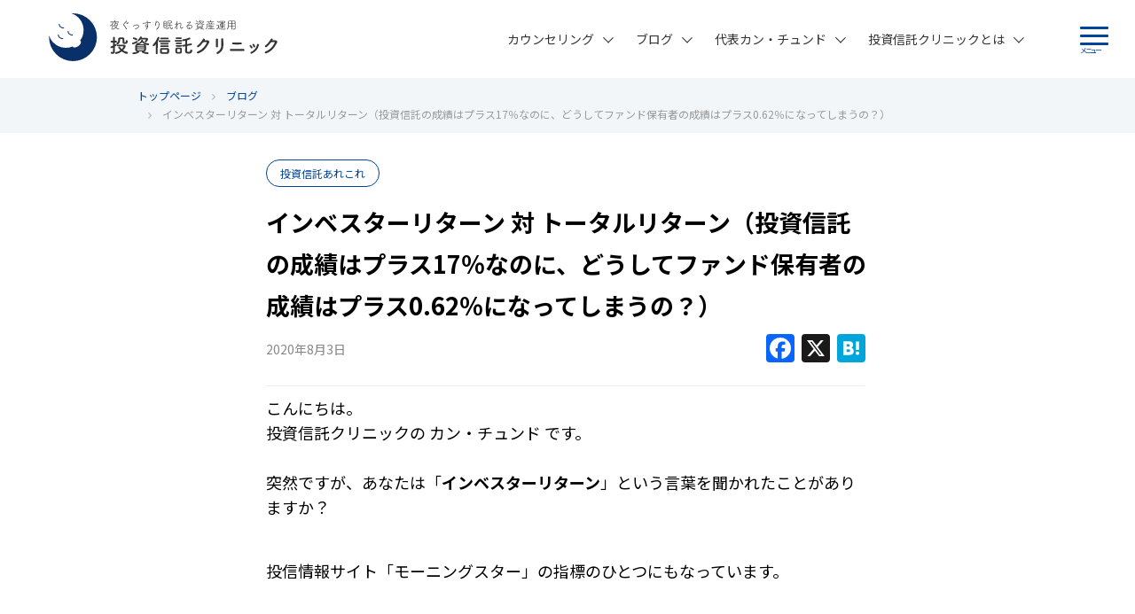

--- FILE ---
content_type: text/html; charset=UTF-8
request_url: https://toshin-clinic.com/blog/20200803-7185/
body_size: 15947
content:
<!DOCTYPE html>
<html dir="ltr" lang="ja" prefix="og: https://ogp.me/ns#">
<head>
<meta charset="UTF-8">
<meta name=viewport content="width=device-width, initial-scale=1.0">
<meta name="format-detection" content="telephone=no">
<link rel="icon" href="/content/uploads/favicon.ico" type="image/x-icon">
<link rel="apple-touch-icon" href="/content/uploads/apple-touch-icon.png" sizes="180x180">


<title>インベスターリターン 対 トータルリターン（投資信託の成績はプラス17％なのに、どうしてファンド保有者の成績はプラス0.62％になってしまうの？） | 投資信託クリニック</title>

		<!-- All in One SEO 4.9.1.1 - aioseo.com -->
	<meta name="description" content="こんにちは。 投資信託クリニックの カン・チュンド です。 突然ですが、あなたは「インベスターリターン」という" />
	<meta name="robots" content="max-image-preview:large" />
	<meta name="author" content="toshin-kang"/>
	<link rel="canonical" href="https://toshin-clinic.com/blog/20200803-7185/" />
	<meta name="generator" content="All in One SEO (AIOSEO) 4.9.1.1" />
		<meta property="og:locale" content="ja_JP" />
		<meta property="og:site_name" content="投資信託クリニック" />
		<meta property="og:type" content="article" />
		<meta property="og:title" content="インベスターリターン 対 トータルリターン（投資信託の成績はプラス17％なのに、どうしてファンド保有者の成績はプラス0.62％になってしまうの？） | 投資信託クリニック" />
		<meta property="og:description" content="こんにちは。 投資信託クリニックの カン・チュンド です。 突然ですが、あなたは「インベスターリターン」という" />
		<meta property="og:url" content="https://toshin-clinic.com/blog/20200803-7185/" />
		<meta property="og:image" content="https://toshin-clinic.com/sys/content/uploads/busy.jpg" />
		<meta property="og:image:secure_url" content="https://toshin-clinic.com/sys/content/uploads/busy.jpg" />
		<meta property="og:image:width" content="640" />
		<meta property="og:image:height" content="480" />
		<meta property="article:published_time" content="2020-08-03T03:53:24+00:00" />
		<meta property="article:modified_time" content="2023-03-01T23:24:42+00:00" />
		<meta name="twitter:card" content="summary" />
		<meta name="twitter:title" content="インベスターリターン 対 トータルリターン（投資信託の成績はプラス17％なのに、どうしてファンド保有者の成績はプラス0.62％になってしまうの？） | 投資信託クリニック" />
		<meta name="twitter:description" content="こんにちは。 投資信託クリニックの カン・チュンド です。 突然ですが、あなたは「インベスターリターン」という" />
		<meta name="twitter:image" content="https://toshin-clinic.com/sys/content/uploads/busy.jpg" />
		<!-- All in One SEO -->


<!-- Google Tag Manager for WordPress by gtm4wp.com -->
<script data-cfasync="false" data-pagespeed-no-defer>
	var gtm4wp_datalayer_name = "dataLayer";
	var dataLayer = dataLayer || [];
</script>
<!-- End Google Tag Manager for WordPress by gtm4wp.com --><link rel="alternate" hreflang="ja" href="https://toshin-clinic.com" /><link rel="alternate" type="application/rss+xml" title="投資信託クリニック &raquo; フィード" href="https://toshin-clinic.com/feed/" />
<link rel='stylesheet' id='wp-block-library-css' href='https://toshin-clinic.com/sys/wp-includes/css/dist/block-library/style.min.css?ver=6.4.7' media='all' />
<link rel='stylesheet' id='aioseo/css/src/vue/standalone/blocks/table-of-contents/global.scss-css' href='/content/plugins/all-in-one-seo-pack/dist/Lite/assets/css/table-of-contents/global.e90f6d47.css?ver=4.9.1.1' media='all' />
<style id='safe-svg-svg-icon-style-inline-css'>
.safe-svg-cover{text-align:center}.safe-svg-cover .safe-svg-inside{display:inline-block;max-width:100%}.safe-svg-cover svg{height:100%;max-height:100%;max-width:100%;width:100%}

</style>
<style id='classic-theme-styles-inline-css'>
/*! This file is auto-generated */
.wp-block-button__link{color:#fff;background-color:#32373c;border-radius:9999px;box-shadow:none;text-decoration:none;padding:calc(.667em + 2px) calc(1.333em + 2px);font-size:1.125em}.wp-block-file__button{background:#32373c;color:#fff;text-decoration:none}
</style>
<style id='global-styles-inline-css'>
body{--wp--preset--color--black: #000000;--wp--preset--color--cyan-bluish-gray: #abb8c3;--wp--preset--color--white: #ffffff;--wp--preset--color--pale-pink: #f78da7;--wp--preset--color--vivid-red: #cf2e2e;--wp--preset--color--luminous-vivid-orange: #ff6900;--wp--preset--color--luminous-vivid-amber: #fcb900;--wp--preset--color--light-green-cyan: #7bdcb5;--wp--preset--color--vivid-green-cyan: #00d084;--wp--preset--color--pale-cyan-blue: #8ed1fc;--wp--preset--color--vivid-cyan-blue: #0693e3;--wp--preset--color--vivid-purple: #9b51e0;--wp--preset--gradient--vivid-cyan-blue-to-vivid-purple: linear-gradient(135deg,rgba(6,147,227,1) 0%,rgb(155,81,224) 100%);--wp--preset--gradient--light-green-cyan-to-vivid-green-cyan: linear-gradient(135deg,rgb(122,220,180) 0%,rgb(0,208,130) 100%);--wp--preset--gradient--luminous-vivid-amber-to-luminous-vivid-orange: linear-gradient(135deg,rgba(252,185,0,1) 0%,rgba(255,105,0,1) 100%);--wp--preset--gradient--luminous-vivid-orange-to-vivid-red: linear-gradient(135deg,rgba(255,105,0,1) 0%,rgb(207,46,46) 100%);--wp--preset--gradient--very-light-gray-to-cyan-bluish-gray: linear-gradient(135deg,rgb(238,238,238) 0%,rgb(169,184,195) 100%);--wp--preset--gradient--cool-to-warm-spectrum: linear-gradient(135deg,rgb(74,234,220) 0%,rgb(151,120,209) 20%,rgb(207,42,186) 40%,rgb(238,44,130) 60%,rgb(251,105,98) 80%,rgb(254,248,76) 100%);--wp--preset--gradient--blush-light-purple: linear-gradient(135deg,rgb(255,206,236) 0%,rgb(152,150,240) 100%);--wp--preset--gradient--blush-bordeaux: linear-gradient(135deg,rgb(254,205,165) 0%,rgb(254,45,45) 50%,rgb(107,0,62) 100%);--wp--preset--gradient--luminous-dusk: linear-gradient(135deg,rgb(255,203,112) 0%,rgb(199,81,192) 50%,rgb(65,88,208) 100%);--wp--preset--gradient--pale-ocean: linear-gradient(135deg,rgb(255,245,203) 0%,rgb(182,227,212) 50%,rgb(51,167,181) 100%);--wp--preset--gradient--electric-grass: linear-gradient(135deg,rgb(202,248,128) 0%,rgb(113,206,126) 100%);--wp--preset--gradient--midnight: linear-gradient(135deg,rgb(2,3,129) 0%,rgb(40,116,252) 100%);--wp--preset--font-size--small: 13px;--wp--preset--font-size--medium: 20px;--wp--preset--font-size--large: 36px;--wp--preset--font-size--x-large: 42px;--wp--preset--spacing--20: 0.44rem;--wp--preset--spacing--30: 0.67rem;--wp--preset--spacing--40: 1rem;--wp--preset--spacing--50: 1.5rem;--wp--preset--spacing--60: 2.25rem;--wp--preset--spacing--70: 3.38rem;--wp--preset--spacing--80: 5.06rem;--wp--preset--shadow--natural: 6px 6px 9px rgba(0, 0, 0, 0.2);--wp--preset--shadow--deep: 12px 12px 50px rgba(0, 0, 0, 0.4);--wp--preset--shadow--sharp: 6px 6px 0px rgba(0, 0, 0, 0.2);--wp--preset--shadow--outlined: 6px 6px 0px -3px rgba(255, 255, 255, 1), 6px 6px rgba(0, 0, 0, 1);--wp--preset--shadow--crisp: 6px 6px 0px rgba(0, 0, 0, 1);}:where(.is-layout-flex){gap: 0.5em;}:where(.is-layout-grid){gap: 0.5em;}body .is-layout-flow > .alignleft{float: left;margin-inline-start: 0;margin-inline-end: 2em;}body .is-layout-flow > .alignright{float: right;margin-inline-start: 2em;margin-inline-end: 0;}body .is-layout-flow > .aligncenter{margin-left: auto !important;margin-right: auto !important;}body .is-layout-constrained > .alignleft{float: left;margin-inline-start: 0;margin-inline-end: 2em;}body .is-layout-constrained > .alignright{float: right;margin-inline-start: 2em;margin-inline-end: 0;}body .is-layout-constrained > .aligncenter{margin-left: auto !important;margin-right: auto !important;}body .is-layout-constrained > :where(:not(.alignleft):not(.alignright):not(.alignfull)){max-width: var(--wp--style--global--content-size);margin-left: auto !important;margin-right: auto !important;}body .is-layout-constrained > .alignwide{max-width: var(--wp--style--global--wide-size);}body .is-layout-flex{display: flex;}body .is-layout-flex{flex-wrap: wrap;align-items: center;}body .is-layout-flex > *{margin: 0;}body .is-layout-grid{display: grid;}body .is-layout-grid > *{margin: 0;}:where(.wp-block-columns.is-layout-flex){gap: 2em;}:where(.wp-block-columns.is-layout-grid){gap: 2em;}:where(.wp-block-post-template.is-layout-flex){gap: 1.25em;}:where(.wp-block-post-template.is-layout-grid){gap: 1.25em;}.has-black-color{color: var(--wp--preset--color--black) !important;}.has-cyan-bluish-gray-color{color: var(--wp--preset--color--cyan-bluish-gray) !important;}.has-white-color{color: var(--wp--preset--color--white) !important;}.has-pale-pink-color{color: var(--wp--preset--color--pale-pink) !important;}.has-vivid-red-color{color: var(--wp--preset--color--vivid-red) !important;}.has-luminous-vivid-orange-color{color: var(--wp--preset--color--luminous-vivid-orange) !important;}.has-luminous-vivid-amber-color{color: var(--wp--preset--color--luminous-vivid-amber) !important;}.has-light-green-cyan-color{color: var(--wp--preset--color--light-green-cyan) !important;}.has-vivid-green-cyan-color{color: var(--wp--preset--color--vivid-green-cyan) !important;}.has-pale-cyan-blue-color{color: var(--wp--preset--color--pale-cyan-blue) !important;}.has-vivid-cyan-blue-color{color: var(--wp--preset--color--vivid-cyan-blue) !important;}.has-vivid-purple-color{color: var(--wp--preset--color--vivid-purple) !important;}.has-black-background-color{background-color: var(--wp--preset--color--black) !important;}.has-cyan-bluish-gray-background-color{background-color: var(--wp--preset--color--cyan-bluish-gray) !important;}.has-white-background-color{background-color: var(--wp--preset--color--white) !important;}.has-pale-pink-background-color{background-color: var(--wp--preset--color--pale-pink) !important;}.has-vivid-red-background-color{background-color: var(--wp--preset--color--vivid-red) !important;}.has-luminous-vivid-orange-background-color{background-color: var(--wp--preset--color--luminous-vivid-orange) !important;}.has-luminous-vivid-amber-background-color{background-color: var(--wp--preset--color--luminous-vivid-amber) !important;}.has-light-green-cyan-background-color{background-color: var(--wp--preset--color--light-green-cyan) !important;}.has-vivid-green-cyan-background-color{background-color: var(--wp--preset--color--vivid-green-cyan) !important;}.has-pale-cyan-blue-background-color{background-color: var(--wp--preset--color--pale-cyan-blue) !important;}.has-vivid-cyan-blue-background-color{background-color: var(--wp--preset--color--vivid-cyan-blue) !important;}.has-vivid-purple-background-color{background-color: var(--wp--preset--color--vivid-purple) !important;}.has-black-border-color{border-color: var(--wp--preset--color--black) !important;}.has-cyan-bluish-gray-border-color{border-color: var(--wp--preset--color--cyan-bluish-gray) !important;}.has-white-border-color{border-color: var(--wp--preset--color--white) !important;}.has-pale-pink-border-color{border-color: var(--wp--preset--color--pale-pink) !important;}.has-vivid-red-border-color{border-color: var(--wp--preset--color--vivid-red) !important;}.has-luminous-vivid-orange-border-color{border-color: var(--wp--preset--color--luminous-vivid-orange) !important;}.has-luminous-vivid-amber-border-color{border-color: var(--wp--preset--color--luminous-vivid-amber) !important;}.has-light-green-cyan-border-color{border-color: var(--wp--preset--color--light-green-cyan) !important;}.has-vivid-green-cyan-border-color{border-color: var(--wp--preset--color--vivid-green-cyan) !important;}.has-pale-cyan-blue-border-color{border-color: var(--wp--preset--color--pale-cyan-blue) !important;}.has-vivid-cyan-blue-border-color{border-color: var(--wp--preset--color--vivid-cyan-blue) !important;}.has-vivid-purple-border-color{border-color: var(--wp--preset--color--vivid-purple) !important;}.has-vivid-cyan-blue-to-vivid-purple-gradient-background{background: var(--wp--preset--gradient--vivid-cyan-blue-to-vivid-purple) !important;}.has-light-green-cyan-to-vivid-green-cyan-gradient-background{background: var(--wp--preset--gradient--light-green-cyan-to-vivid-green-cyan) !important;}.has-luminous-vivid-amber-to-luminous-vivid-orange-gradient-background{background: var(--wp--preset--gradient--luminous-vivid-amber-to-luminous-vivid-orange) !important;}.has-luminous-vivid-orange-to-vivid-red-gradient-background{background: var(--wp--preset--gradient--luminous-vivid-orange-to-vivid-red) !important;}.has-very-light-gray-to-cyan-bluish-gray-gradient-background{background: var(--wp--preset--gradient--very-light-gray-to-cyan-bluish-gray) !important;}.has-cool-to-warm-spectrum-gradient-background{background: var(--wp--preset--gradient--cool-to-warm-spectrum) !important;}.has-blush-light-purple-gradient-background{background: var(--wp--preset--gradient--blush-light-purple) !important;}.has-blush-bordeaux-gradient-background{background: var(--wp--preset--gradient--blush-bordeaux) !important;}.has-luminous-dusk-gradient-background{background: var(--wp--preset--gradient--luminous-dusk) !important;}.has-pale-ocean-gradient-background{background: var(--wp--preset--gradient--pale-ocean) !important;}.has-electric-grass-gradient-background{background: var(--wp--preset--gradient--electric-grass) !important;}.has-midnight-gradient-background{background: var(--wp--preset--gradient--midnight) !important;}.has-small-font-size{font-size: var(--wp--preset--font-size--small) !important;}.has-medium-font-size{font-size: var(--wp--preset--font-size--medium) !important;}.has-large-font-size{font-size: var(--wp--preset--font-size--large) !important;}.has-x-large-font-size{font-size: var(--wp--preset--font-size--x-large) !important;}
.wp-block-navigation a:where(:not(.wp-element-button)){color: inherit;}
:where(.wp-block-post-template.is-layout-flex){gap: 1.25em;}:where(.wp-block-post-template.is-layout-grid){gap: 1.25em;}
:where(.wp-block-columns.is-layout-flex){gap: 2em;}:where(.wp-block-columns.is-layout-grid){gap: 2em;}
.wp-block-pullquote{font-size: 1.5em;line-height: 1.6;}
</style>
<link rel='stylesheet' id='contact-form-7-css' href='/content/plugins/contact-form-7/includes/css/styles.css?ver=5.9.8' media='all' />
<link rel='stylesheet' id='addtoany-css' href='/content/plugins/add-to-any/addtoany.min.css?ver=1.16' media='all' />
<link rel='stylesheet' id='foundation-style-css' href='/content/themes/sinyo/css/foundation.min.css?ver=6.5.1' media='' />
<link rel='stylesheet' id='font-awesome-css' href='/content/themes/sinyo/css/font-awesome.min.css?ver=4.7.0' media='all' />
<link rel='stylesheet' id='sinyo-fp-parent-style-css' href='/content/themes/sinyo/style.css?ver=1.0.4' media='all' />
<link rel='stylesheet' id='sinyo-fp-base-style-css' href='/content/themes/sinyo/css/base.css?ver=6.4.7' media='all' />
<link rel='stylesheet' id='sinyo-fp-module-style-css' href='/content/themes/sinyo/css/module.css?ver=6.4.7' media='all' />
<link rel='stylesheet' id='google-webfont-notosansjapanese-css' href='https://fonts.googleapis.com/css?family=Noto+Sans+JP%3A400%2C500%2C700&#038;display=swap&#038;subset=japanese&#038;ver=6.4.7' media='all' />
<link rel='stylesheet' id='sinyo-fp-blog-style-css' href='/content/themes/sinyo/css/blog.css?ver=1.0.4' media='all' />
<script id="addtoany-core-js-before">
/* <![CDATA[ */
window.a2a_config=window.a2a_config||{};a2a_config.callbacks=[];a2a_config.overlays=[];a2a_config.templates={};a2a_localize = {
	Share: "共有",
	Save: "ブックマーク",
	Subscribe: "購読",
	Email: "メール",
	Bookmark: "ブックマーク",
	ShowAll: "すべて表示する",
	ShowLess: "小さく表示する",
	FindServices: "サービスを探す",
	FindAnyServiceToAddTo: "追加するサービスを今すぐ探す",
	PoweredBy: "Powered by",
	ShareViaEmail: "メールでシェアする",
	SubscribeViaEmail: "メールで購読する",
	BookmarkInYourBrowser: "ブラウザにブックマーク",
	BookmarkInstructions: "このページをブックマークするには、 Ctrl+D または \u2318+D を押下。",
	AddToYourFavorites: "お気に入りに追加",
	SendFromWebOrProgram: "任意のメールアドレスまたはメールプログラムから送信",
	EmailProgram: "メールプログラム",
	More: "詳細&#8230;",
	ThanksForSharing: "共有ありがとうございます !",
	ThanksForFollowing: "フォローありがとうございます !"
};
/* ]]> */
</script>
<script defer src="https://static.addtoany.com/menu/page.js" id="addtoany-core-js"></script>
<script src="/content/themes/sinyo/js/jquery.js?ver=3.2.1" id="jquery-js"></script>
<script defer src="/content/plugins/add-to-any/addtoany.min.js?ver=1.1" id="addtoany-jquery-js"></script>
<script src="/content/themes/sinyo/js/what-input.js?ver=5.1.3" id="what-input-js-js"></script>
<script src="/content/themes/sinyo/js/foundation.min.js?ver=6.5.1" id="foundation-js-js"></script>
<script src="/content/themes/sinyo/js/scripts.js?ver=1.0.4" id="sinyo-fp-js-js"></script>

<!-- Google Tag Manager for WordPress by gtm4wp.com -->
<!-- GTM Container placement set to footer -->
<script data-cfasync="false" data-pagespeed-no-defer>
	var dataLayer_content = {"pagePostType":"blog","pagePostType2":"single-blog","pagePostAuthor":"toshin-kang"};
	dataLayer.push( dataLayer_content );
</script>
<script data-cfasync="false" data-pagespeed-no-defer>
(function(w,d,s,l,i){w[l]=w[l]||[];w[l].push({'gtm.start':
new Date().getTime(),event:'gtm.js'});var f=d.getElementsByTagName(s)[0],
j=d.createElement(s),dl=l!='dataLayer'?'&l='+l:'';j.async=true;j.src=
'//www.googletagmanager.com/gtm.js?id='+i+dl;f.parentNode.insertBefore(j,f);
})(window,document,'script','dataLayer','GTM-TDVCS85');
</script>
<!-- End Google Tag Manager for WordPress by gtm4wp.com --><link rel="alternate" type="application/rss+xml" title="投資信託クリニック &raquo; ブログ" href="https://toshin-clinic.com/feed/blog/" />
</head>
<body id="top" class="blog-template-default single single-blog postid-7185">

<header>
	<div class="row clearfix">
	<div class="large-4 medium-4 small-12 columns logo">
	<span class="header-logo"><a href="https://toshin-clinic.com"><img src="/content/uploads/logo_01.svg" alt="投資信託クリニック"></a></span>
	</div>
	<div class="large-8 medium-8 small-12 columns menu">
	<div class="menuButton">
		<a class="menu-trigger" href="#tab-menusp">
		<span class="menu-bar"></span>
		<span class="menu-bar"></span>
		<span class="menu-bar"></span>
		<span class="menu-label">メニュー</span>
		</a>
	</div>
	<nav class="nav-global">
	<ul class="nav-global-list pc">
	<li><a href="https://toshin-clinic.com/counseling/" class="menu0">カウンセリング</a><a class="arrow" href="#tab-sub"><svg version="1.1"  xmlns="http://www.w3.org/2000/svg" xmlns:xlink="http://www.w3.org/1999/xlink" x="0" y="0" width="12" height="8" viewBox="0 0 12 8" xml:space="preserve"><rect x="-0.9" y="2.8" transform="matrix(0.7072 0.707 -0.707 0.7072 3.3306 -1.38)" width="8.4" height="1"/><rect x="4.3" y="2.8" transform="matrix(-0.7072 0.707 -0.707 -0.7072 16.8889 -0.3332)" width="8.4" height="1"/></svg></a>
		<ul class="sub-menu"><li class="menu-top"><a href="https://toshin-clinic.com/counseling/">カウンセリング TOP<span class="arrow-side"><svg version="1.1" xmlns="http://www.w3.org/2000/svg" xmlns:xlink="http://www.w3.org/1999/xlink" x="0"  y="0" width="7" height="12" viewBox="0 0 7 12" xml:space="preserve"><rect x="-0.877" y="8.062" transform="matrix(-0.707 0.7072 -0.7072 -0.707 11.7277 12.2657)" width="8.4" height="1"/><rect x="-0.845" y="2.823" transform="matrix(-0.7071 -0.7071 0.7071 -0.7071 3.3768 8.0453)" width="8.399" height="1"/></svg></span></a></li><li><a href="https://toshin-clinic.com/counseling/top-example/">相談事例トップ７<span class="arrow-side"><svg version="1.1" xmlns="http://www.w3.org/2000/svg" xmlns:xlink="http://www.w3.org/1999/xlink" x="0"  y="0" width="7" height="12" viewBox="0 0 7 12" xml:space="preserve"><rect x="-0.877" y="8.062" transform="matrix(-0.707 0.7072 -0.7072 -0.707 11.7277 12.2657)" width="8.4" height="1"/><rect x="-0.845" y="2.823" transform="matrix(-0.7071 -0.7071 0.7071 -0.7071 3.3768 8.0453)" width="8.399" height="1"/></svg></span></a></li></ul></li>
	<li><a href="https://toshin-clinic.com/blog/" class="menu0">ブログ</a><a class="arrow" href="#tab-sub"><svg version="1.1"  xmlns="http://www.w3.org/2000/svg" xmlns:xlink="http://www.w3.org/1999/xlink" x="0" y="0" width="12" height="8" viewBox="0 0 12 8" xml:space="preserve"><rect x="-0.9" y="2.8" transform="matrix(0.7072 0.707 -0.707 0.7072 3.3306 -1.38)" width="8.4" height="1"/><rect x="4.3" y="2.8" transform="matrix(-0.7072 0.707 -0.707 -0.7072 16.8889 -0.3332)" width="8.4" height="1"/></svg></a>
		<ul class="sub-menu"><li class="menu-top"><a href="https://toshin-clinic.com/blog/">ブログ TOP<span class="arrow-side"><svg version="1.1" xmlns="http://www.w3.org/2000/svg" xmlns:xlink="http://www.w3.org/1999/xlink" x="0"  y="0" width="7" height="12" viewBox="0 0 7 12" xml:space="preserve"><rect x="-0.877" y="8.062" transform="matrix(-0.707 0.7072 -0.7072 -0.707 11.7277 12.2657)" width="8.4" height="1"/><rect x="-0.845" y="2.823" transform="matrix(-0.7071 -0.7071 0.7071 -0.7071 3.3768 8.0453)" width="8.399" height="1"/></svg></span></a></li><li><a href="/blog/index-investment/">インデックス投資全般<span class="arrow-side"><svg version="1.1" xmlns="http://www.w3.org/2000/svg" xmlns:xlink="http://www.w3.org/1999/xlink" x="0"  y="0" width="7" height="12" viewBox="0 0 7 12" xml:space="preserve"><rect x="-0.877" y="8.062" transform="matrix(-0.707 0.7072 -0.7072 -0.707 11.7277 12.2657)" width="8.4" height="1"/><rect x="-0.845" y="2.823" transform="matrix(-0.7071 -0.7071 0.7071 -0.7071 3.3768 8.0453)" width="8.399" height="1"/></svg></span></a></li><li><a href="/blog/tsumitate-nisa/">NISA活用法<span class="arrow-side"><svg version="1.1" xmlns="http://www.w3.org/2000/svg" xmlns:xlink="http://www.w3.org/1999/xlink" x="0"  y="0" width="7" height="12" viewBox="0 0 7 12" xml:space="preserve"><rect x="-0.877" y="8.062" transform="matrix(-0.707 0.7072 -0.7072 -0.707 11.7277 12.2657)" width="8.4" height="1"/><rect x="-0.845" y="2.823" transform="matrix(-0.7071 -0.7071 0.7071 -0.7071 3.3768 8.0453)" width="8.399" height="1"/></svg></span></a></li><li><a href="/blog/100年ライフプラン/">100年ライフプラン<span class="arrow-side"><svg version="1.1" xmlns="http://www.w3.org/2000/svg" xmlns:xlink="http://www.w3.org/1999/xlink" x="0"  y="0" width="7" height="12" viewBox="0 0 7 12" xml:space="preserve"><rect x="-0.877" y="8.062" transform="matrix(-0.707 0.7072 -0.7072 -0.707 11.7277 12.2657)" width="8.4" height="1"/><rect x="-0.845" y="2.823" transform="matrix(-0.7071 -0.7071 0.7071 -0.7071 3.3768 8.0453)" width="8.399" height="1"/></svg></span></a></li></ul></li>
	<li><a href="https://toshin-clinic.com/profile/" class="menu0">代表カン・チュンド</a><a class="arrow" href="#tab-sub"><svg version="1.1"  xmlns="http://www.w3.org/2000/svg" xmlns:xlink="http://www.w3.org/1999/xlink" x="0" y="0" width="12" height="8" viewBox="0 0 12 8" xml:space="preserve"><rect x="-0.9" y="2.8" transform="matrix(0.7072 0.707 -0.707 0.7072 3.3306 -1.38)" width="8.4" height="1"/><rect x="4.3" y="2.8" transform="matrix(-0.7072 0.707 -0.707 -0.7072 16.8889 -0.3332)" width="8.4" height="1"/></svg></a>
		<ul class="sub-menu"><li class="menu-top"><a href="https://toshin-clinic.com/profile/">代表カン・チュンド TOP<span class="arrow-side"><svg version="1.1" xmlns="http://www.w3.org/2000/svg" xmlns:xlink="http://www.w3.org/1999/xlink" x="0"  y="0" width="7" height="12" viewBox="0 0 7 12" xml:space="preserve"><rect x="-0.877" y="8.062" transform="matrix(-0.707 0.7072 -0.7072 -0.707 11.7277 12.2657)" width="8.4" height="1"/><rect x="-0.845" y="2.823" transform="matrix(-0.7071 -0.7071 0.7071 -0.7071 3.3768 8.0453)" width="8.399" height="1"/></svg></span></a></li><li><a href="https://toshin-clinic.com/profile/publication/">出版物の紹介<span class="arrow-side"><svg version="1.1" xmlns="http://www.w3.org/2000/svg" xmlns:xlink="http://www.w3.org/1999/xlink" x="0"  y="0" width="7" height="12" viewBox="0 0 7 12" xml:space="preserve"><rect x="-0.877" y="8.062" transform="matrix(-0.707 0.7072 -0.7072 -0.707 11.7277 12.2657)" width="8.4" height="1"/><rect x="-0.845" y="2.823" transform="matrix(-0.7071 -0.7071 0.7071 -0.7071 3.3768 8.0453)" width="8.399" height="1"/></svg></span></a></li><li><a href="https://toshin-clinic.com/profile/works/">メディア掲載・講演実績<span class="arrow-side"><svg version="1.1" xmlns="http://www.w3.org/2000/svg" xmlns:xlink="http://www.w3.org/1999/xlink" x="0"  y="0" width="7" height="12" viewBox="0 0 7 12" xml:space="preserve"><rect x="-0.877" y="8.062" transform="matrix(-0.707 0.7072 -0.7072 -0.707 11.7277 12.2657)" width="8.4" height="1"/><rect x="-0.845" y="2.823" transform="matrix(-0.7071 -0.7071 0.7071 -0.7071 3.3768 8.0453)" width="8.399" height="1"/></svg></span></a></li></ul></li>
	<li><a href="https://toshin-clinic.com/about/" class="menu0">投資信託クリニックとは</a><a class="arrow" href="#tab-sub"><svg version="1.1"  xmlns="http://www.w3.org/2000/svg" xmlns:xlink="http://www.w3.org/1999/xlink" x="0" y="0" width="12" height="8" viewBox="0 0 12 8" xml:space="preserve"><rect x="-0.9" y="2.8" transform="matrix(0.7072 0.707 -0.707 0.7072 3.3306 -1.38)" width="8.4" height="1"/><rect x="4.3" y="2.8" transform="matrix(-0.7072 0.707 -0.707 -0.7072 16.8889 -0.3332)" width="8.4" height="1"/></svg></a>
		<ul class="sub-menu"><li class="menu-top"><a href="https://toshin-clinic.com/about/">投資信託クリニックとは TOP<span class="arrow-side"><svg version="1.1" xmlns="http://www.w3.org/2000/svg" xmlns:xlink="http://www.w3.org/1999/xlink" x="0"  y="0" width="7" height="12" viewBox="0 0 7 12" xml:space="preserve"><rect x="-0.877" y="8.062" transform="matrix(-0.707 0.7072 -0.7072 -0.707 11.7277 12.2657)" width="8.4" height="1"/><rect x="-0.845" y="2.823" transform="matrix(-0.7071 -0.7071 0.7071 -0.7071 3.3768 8.0453)" width="8.399" height="1"/></svg></span></a></li><li><a href="https://toshin-clinic.com/about/vision/">理念<span class="arrow-side"><svg version="1.1" xmlns="http://www.w3.org/2000/svg" xmlns:xlink="http://www.w3.org/1999/xlink" x="0"  y="0" width="7" height="12" viewBox="0 0 7 12" xml:space="preserve"><rect x="-0.877" y="8.062" transform="matrix(-0.707 0.7072 -0.7072 -0.707 11.7277 12.2657)" width="8.4" height="1"/><rect x="-0.845" y="2.823" transform="matrix(-0.7071 -0.7071 0.7071 -0.7071 3.3768 8.0453)" width="8.399" height="1"/></svg></span></a></li><li><a href="https://toshin-clinic.com/about/society/">投資の交流会<span class="arrow-side"><svg version="1.1" xmlns="http://www.w3.org/2000/svg" xmlns:xlink="http://www.w3.org/1999/xlink" x="0"  y="0" width="7" height="12" viewBox="0 0 7 12" xml:space="preserve"><rect x="-0.877" y="8.062" transform="matrix(-0.707 0.7072 -0.7072 -0.707 11.7277 12.2657)" width="8.4" height="1"/><rect x="-0.845" y="2.823" transform="matrix(-0.7071 -0.7071 0.7071 -0.7071 3.3768 8.0453)" width="8.399" height="1"/></svg></span></a></li><li><a href="https://toshin-clinic.com/clinicinfo/">クリニック情報<span class="arrow-side"><svg version="1.1" xmlns="http://www.w3.org/2000/svg" xmlns:xlink="http://www.w3.org/1999/xlink" x="0"  y="0" width="7" height="12" viewBox="0 0 7 12" xml:space="preserve"><rect x="-0.877" y="8.062" transform="matrix(-0.707 0.7072 -0.7072 -0.707 11.7277 12.2657)" width="8.4" height="1"/><rect x="-0.845" y="2.823" transform="matrix(-0.7071 -0.7071 0.7071 -0.7071 3.3768 8.0453)" width="8.399" height="1"/></svg></span></a></li></ul></li>
	</ul>
	</nav>
	</div>
	</div>
	<nav class="nav-global-sp">
	<div class="menuLogo sp">
	<a href="https://toshin-clinic.com"><img src="/content/uploads/logo_01.svg" alt="投資信託クリニック"></a>	<!-- <a href="https://toshin-clinic.com"><img src="/content/uploads/logo_01.svg" alt="投資信託クリニック"></a> -->
	</div>
	<ul class="nav-global-sp-list sp">
	<li class="blue"><a class="plus" href="#tab-sub"><svg version="1.1"  xmlns="http://www.w3.org/2000/svg" xmlns:xlink="http://www.w3.org/1999/xlink" x="0" y="0" width="20" height="20" viewBox="0 0 20 20" xml:space="preserve"><rect class="barY" x="8.8" width="2.4" height="20"/><rect class="barX" y="8.8" width="20" height="2.4"/></svg></a><a href="https://toshin-clinic.com/counseling/" class="menu0">カウンセリング</a>
		<ul class="sub-menu"><li class="menu-top"><a href="https://toshin-clinic.com/counseling/">カウンセリング TOP<span class="arrow-side"><svg version="1.1" xmlns="http://www.w3.org/2000/svg" xmlns:xlink="http://www.w3.org/1999/xlink" x="0"  y="0" width="7" height="12" viewBox="0 0 7 12" xml:space="preserve"><rect x="-0.877" y="8.062" transform="matrix(-0.707 0.7072 -0.7072 -0.707 11.7277 12.2657)" width="8.4" height="1"/><rect x="-0.845" y="2.823" transform="matrix(-0.7071 -0.7071 0.7071 -0.7071 3.3768 8.0453)" width="8.399" height="1"/></svg></span></a></li><li><a href="https://toshin-clinic.com/counseling/top-example/">相談事例トップ７<span class="arrow-side"><svg version="1.1" xmlns="http://www.w3.org/2000/svg" xmlns:xlink="http://www.w3.org/1999/xlink" x="0"  y="0" width="7" height="12" viewBox="0 0 7 12" xml:space="preserve"><rect x="-0.877" y="8.062" transform="matrix(-0.707 0.7072 -0.7072 -0.707 11.7277 12.2657)" width="8.4" height="1"/><rect x="-0.845" y="2.823" transform="matrix(-0.7071 -0.7071 0.7071 -0.7071 3.3768 8.0453)" width="8.399" height="1"/></svg></span></a></li></ul></li>
	<li class="blue"><a class="plus" href="#tab-sub"><svg version="1.1"  xmlns="http://www.w3.org/2000/svg" xmlns:xlink="http://www.w3.org/1999/xlink" x="0" y="0" width="20" height="20" viewBox="0 0 20 20" xml:space="preserve"><rect class="barY" x="8.8" width="2.4" height="20"/><rect class="barX" y="8.8" width="20" height="2.4"/></svg></a><a href="https://toshin-clinic.com/blog/" class="menu0">ブログ</a>
		<ul class="sub-menu"><li class="menu-top"><a href="https://toshin-clinic.com/blog/">ブログ TOP<span class="arrow-side"><svg version="1.1" xmlns="http://www.w3.org/2000/svg" xmlns:xlink="http://www.w3.org/1999/xlink" x="0"  y="0" width="7" height="12" viewBox="0 0 7 12" xml:space="preserve"><rect x="-0.877" y="8.062" transform="matrix(-0.707 0.7072 -0.7072 -0.707 11.7277 12.2657)" width="8.4" height="1"/><rect x="-0.845" y="2.823" transform="matrix(-0.7071 -0.7071 0.7071 -0.7071 3.3768 8.0453)" width="8.399" height="1"/></svg></span></a></li><li><a href="/blog/index-investment/">インデックス投資全般<span class="arrow-side"><svg version="1.1" xmlns="http://www.w3.org/2000/svg" xmlns:xlink="http://www.w3.org/1999/xlink" x="0"  y="0" width="7" height="12" viewBox="0 0 7 12" xml:space="preserve"><rect x="-0.877" y="8.062" transform="matrix(-0.707 0.7072 -0.7072 -0.707 11.7277 12.2657)" width="8.4" height="1"/><rect x="-0.845" y="2.823" transform="matrix(-0.7071 -0.7071 0.7071 -0.7071 3.3768 8.0453)" width="8.399" height="1"/></svg></span></a></li><li><a href="/blog/tsumitate-nisa/">つみたてNISA<span class="arrow-side"><svg version="1.1" xmlns="http://www.w3.org/2000/svg" xmlns:xlink="http://www.w3.org/1999/xlink" x="0"  y="0" width="7" height="12" viewBox="0 0 7 12" xml:space="preserve"><rect x="-0.877" y="8.062" transform="matrix(-0.707 0.7072 -0.7072 -0.707 11.7277 12.2657)" width="8.4" height="1"/><rect x="-0.845" y="2.823" transform="matrix(-0.7071 -0.7071 0.7071 -0.7071 3.3768 8.0453)" width="8.399" height="1"/></svg></span></a></li><li><a href="/blog/100年ライフプラン/">100年ライフプラン<span class="arrow-side"><svg version="1.1" xmlns="http://www.w3.org/2000/svg" xmlns:xlink="http://www.w3.org/1999/xlink" x="0"  y="0" width="7" height="12" viewBox="0 0 7 12" xml:space="preserve"><rect x="-0.877" y="8.062" transform="matrix(-0.707 0.7072 -0.7072 -0.707 11.7277 12.2657)" width="8.4" height="1"/><rect x="-0.845" y="2.823" transform="matrix(-0.7071 -0.7071 0.7071 -0.7071 3.3768 8.0453)" width="8.399" height="1"/></svg></span></a></li></ul></li>
	<li class="blue"><a class="plus" href="#tab-sub"><svg version="1.1"  xmlns="http://www.w3.org/2000/svg" xmlns:xlink="http://www.w3.org/1999/xlink" x="0" y="0" width="20" height="20" viewBox="0 0 20 20" xml:space="preserve"><rect class="barY" x="8.8" width="2.4" height="20"/><rect class="barX" y="8.8" width="20" height="2.4"/></svg></a><a href="https://toshin-clinic.com/profile/" class="menu0">代表カン・チュンド</a>
		<ul class="sub-menu"><li class="menu-top"><a href="https://toshin-clinic.com/profile/">代表カン・チュンド TOP<span class="arrow-side"><svg version="1.1" xmlns="http://www.w3.org/2000/svg" xmlns:xlink="http://www.w3.org/1999/xlink" x="0"  y="0" width="7" height="12" viewBox="0 0 7 12" xml:space="preserve"><rect x="-0.877" y="8.062" transform="matrix(-0.707 0.7072 -0.7072 -0.707 11.7277 12.2657)" width="8.4" height="1"/><rect x="-0.845" y="2.823" transform="matrix(-0.7071 -0.7071 0.7071 -0.7071 3.3768 8.0453)" width="8.399" height="1"/></svg></span></a></li><li><a href="https://toshin-clinic.com/profile/works/">メディア掲載・講演実績<span class="arrow-side"><svg version="1.1" xmlns="http://www.w3.org/2000/svg" xmlns:xlink="http://www.w3.org/1999/xlink" x="0"  y="0" width="7" height="12" viewBox="0 0 7 12" xml:space="preserve"><rect x="-0.877" y="8.062" transform="matrix(-0.707 0.7072 -0.7072 -0.707 11.7277 12.2657)" width="8.4" height="1"/><rect x="-0.845" y="2.823" transform="matrix(-0.7071 -0.7071 0.7071 -0.7071 3.3768 8.0453)" width="8.399" height="1"/></svg></span></a></li></ul></li>
	<li class="blue"><a class="plus" href="#tab-sub"><svg version="1.1"  xmlns="http://www.w3.org/2000/svg" xmlns:xlink="http://www.w3.org/1999/xlink" x="0" y="0" width="20" height="20" viewBox="0 0 20 20" xml:space="preserve"><rect class="barY" x="8.8" width="2.4" height="20"/><rect class="barX" y="8.8" width="20" height="2.4"/></svg></a><a href="https://toshin-clinic.com/about/" class="menu0">投資信託クリニックとは</a>
		<ul class="sub-menu"><li class="menu-top"><a href="https://toshin-clinic.com/about/">投資信託クリニックとは TOP<span class="arrow-side"><svg version="1.1" xmlns="http://www.w3.org/2000/svg" xmlns:xlink="http://www.w3.org/1999/xlink" x="0"  y="0" width="7" height="12" viewBox="0 0 7 12" xml:space="preserve"><rect x="-0.877" y="8.062" transform="matrix(-0.707 0.7072 -0.7072 -0.707 11.7277 12.2657)" width="8.4" height="1"/><rect x="-0.845" y="2.823" transform="matrix(-0.7071 -0.7071 0.7071 -0.7071 3.3768 8.0453)" width="8.399" height="1"/></svg></span></a></li><li><a href="https://toshin-clinic.com/about/vision/">理念<span class="arrow-side"><svg version="1.1" xmlns="http://www.w3.org/2000/svg" xmlns:xlink="http://www.w3.org/1999/xlink" x="0"  y="0" width="7" height="12" viewBox="0 0 7 12" xml:space="preserve"><rect x="-0.877" y="8.062" transform="matrix(-0.707 0.7072 -0.7072 -0.707 11.7277 12.2657)" width="8.4" height="1"/><rect x="-0.845" y="2.823" transform="matrix(-0.7071 -0.7071 0.7071 -0.7071 3.3768 8.0453)" width="8.399" height="1"/></svg></span></a></li><li><a href="https://toshin-clinic.com/about/society/">投資の交流会<span class="arrow-side"><svg version="1.1" xmlns="http://www.w3.org/2000/svg" xmlns:xlink="http://www.w3.org/1999/xlink" x="0"  y="0" width="7" height="12" viewBox="0 0 7 12" xml:space="preserve"><rect x="-0.877" y="8.062" transform="matrix(-0.707 0.7072 -0.7072 -0.707 11.7277 12.2657)" width="8.4" height="1"/><rect x="-0.845" y="2.823" transform="matrix(-0.7071 -0.7071 0.7071 -0.7071 3.3768 8.0453)" width="8.399" height="1"/></svg></span></a></li></ul></li>
	<li><span class="arrow-side"><svg version="1.1" xmlns="http://www.w3.org/2000/svg" xmlns:xlink="http://www.w3.org/1999/xlink" x="0"  y="0" width="7" height="12" viewBox="0 0 7 12" xml:space="preserve"><rect x="-0.877" y="8.062" transform="matrix(-0.707 0.7072 -0.7072 -0.707 11.7277 12.2657)" width="8.4" height="1"/><rect x="-0.845" y="2.823" transform="matrix(-0.7071 -0.7071 0.7071 -0.7071 3.3768 8.0453)" width="8.399" height="1"/></svg></span><a href="https://toshin-clinic.com/whats-index-investment/" class="menu0">インデックス投資の特徴</a></li>
	<li><span class="arrow-side"><svg version="1.1" xmlns="http://www.w3.org/2000/svg" xmlns:xlink="http://www.w3.org/1999/xlink" x="0"  y="0" width="7" height="12" viewBox="0 0 7 12" xml:space="preserve"><rect x="-0.877" y="8.062" transform="matrix(-0.707 0.7072 -0.7072 -0.707 11.7277 12.2657)" width="8.4" height="1"/><rect x="-0.845" y="2.823" transform="matrix(-0.7071 -0.7071 0.7071 -0.7071 3.3768 8.0453)" width="8.399" height="1"/></svg></span><a href="https://toshin-clinic.com/faq/" class="menu0">よくあるご質問</a></li>
	<li><span class="arrow-side"><svg version="1.1" xmlns="http://www.w3.org/2000/svg" xmlns:xlink="http://www.w3.org/1999/xlink" x="0"  y="0" width="7" height="12" viewBox="0 0 7 12" xml:space="preserve"><rect x="-0.877" y="8.062" transform="matrix(-0.707 0.7072 -0.7072 -0.707 11.7277 12.2657)" width="8.4" height="1"/><rect x="-0.845" y="2.823" transform="matrix(-0.7071 -0.7071 0.7071 -0.7071 3.3768 8.0453)" width="8.399" height="1"/></svg></span><a href="https://toshin-clinic.com/contact/" class="menu0">お問い合わせ</a></li>

	</ul>
<div class="menuSns sp">
<ul class="sns">
<li><a href="https://note.com/kang" target="_blank" rel="noopener"><svg xmlns="http://www.w3.org/2000/svg" width="20" height="19.7847" viewBox="0 0 31 30.666360554036146"><title>note</title><path d="M.000004423734026.193523076585734C5.970779054136074.193523076585734,14.147797718947913-.109436291521888,20.018551741734882.042768884777615c7.876956841945685.201489987860441,10.836978470993927,3.632619295754012,10.936994654877708,12.108248798935165.100020607618717,4.792276623235011,0,18.515342870323366,0,18.515342870323366h-8.522016769500624c0-12.00677720683052.050735796055051-13.988339832072597,0-17.771715531504015-.100020607618717-3.329659927654575-1.050937448524564-4.916937424774915-3.60942566259564-5.219896792880718-2.709244617749391-.302959368104894-10.302087195017521-.050735796051413-10.302087195017521-.050735796051413v23.042348120436145H0V.193523076585734h.000004423734026Z" style="fill:#fff;"/></svg></a></li>
<li><a href="https://x.com/4649kang/" target="_blank" rel="noopener"><svg width="19" height="19.428" viewBox="0 0 1200 1227" fill="none" xmlns="http://www.w3.org/2000/svg"><title>X</title><path d="M714.163 519.284L1160.89 0H1055.03L667.137 450.887L357.328 0H0L468.492 681.821L0 1226.37H105.866L515.491 750.218L842.672 1226.37H1200L714.137 519.284H714.163ZM569.165 687.828L521.697 619.934L144.011 79.6944H306.615L611.412 515.685L658.88 583.579L1055.08 1150.3H892.476L569.165 687.854V687.828Z" fill="white"/>
</svg></a></li>
<li><a href="https://www.youtube.com/@12345kang/streams" target="_blank" rel="noopener"><svg version="1.1" xmlns="http://www.w3.org/2000/svg" xmlns:xlink="http://www.w3.org/1999/xlink" x="0" y="0" width="30" height="22" viewbox="0 0 30 22" xml:space="preserve"><title>YouTube</title><path style="fill: #ff0000;" d="M29.3,3.4C28.9,2,28,1.1,26.7,0.7C24.4,0,15,0,15,0S5.6,0,3.3,0.7C2,1.1,1,2,0.7,3.4 C0,5.7,0,10.6,0,10.6s0,4.9,0.7,7.2c0.4,1.4,1.4,2.3,2.6,2.7C5.6,21.3,15,21.3,15,21.3s9.4,0,11.7-0.7c1.2-0.4,2.3-1.4,2.6-2.7 c0.7-2.3,0.7-7.2,0.7-7.2S30,5.7,29.3,3.4z"></path><polygon style="fill: #FFFFFF;" points="12,15.1 19.8,10.6 12,6.1 "></polygon></svg></a></li>
</ul>
</div>

<div class="nav-global-pc-list">
<ul>
<li><strong><a href="/counseling/">カウンセリング</a></strong>
<ul>
<li><a href="/counseling/top-example/">相談事例トップ７</a></li>
</ul>
</li>
<li><strong><a href="/blog/">ブログ</a></strong>
<ul>
<li><a href="/blog/index-investment/">インデックス投資全般</a></li>
<li><a href="/blog/tsumitate-nisa/">NISA活用法</a></li>
<li><a href="/blog/100年ライフプラン/">100年ライフプラン</a></li>
</ul>
</li>
<li><strong><a href="/profile/">代表カン・チュンド</a></strong>
<ul>
<li><a href="/profile/publication/">出版物の紹介</a></li>
<li><a href="/profile/works/">メディア掲載・講演実績</a></li>
</ul>
</li>
<li><strong><a href="/about/">投資信託クリニックとは</a></strong>
<ul>
<li><a href="/about/vision/">理念</a></li>
<li><a href="/about/society/">投資の交流会</a></li>
</ul>
</li>
<li><strong><a href="/feed/blog/">ブログRSS</a></strong>
<ul>
<li><strong><a href="/whats-index-investment/">インデックス投資の特徴</a></strong></li>
<li><strong><a href="/faq/">よくあるご質問</a></strong></li>
<li><strong><a href="/contact/">お問い合わせ</a></strong></li>
<li><strong><a href="/clinicinfo/">クリニック情報</a></strong></li>
</ul>
</li>

<li class="snsArea">
<ul class="sns">
<li><a href="https://note.com/kang" target="_blank" rel="noopener"><svg xmlns="http://www.w3.org/2000/svg" width="20" height="19.7847" viewBox="0 0 31 30.666360554036146"><title>note</title><path d="M.000004423734026.193523076585734C5.970779054136074.193523076585734,14.147797718947913-.109436291521888,20.018551741734882.042768884777615c7.876956841945685.201489987860441,10.836978470993927,3.632619295754012,10.936994654877708,12.108248798935165.100020607618717,4.792276623235011,0,18.515342870323366,0,18.515342870323366h-8.522016769500624c0-12.00677720683052.050735796055051-13.988339832072597,0-17.771715531504015-.100020607618717-3.329659927654575-1.050937448524564-4.916937424774915-3.60942566259564-5.219896792880718-2.709244617749391-.302959368104894-10.302087195017521-.050735796051413-10.302087195017521-.050735796051413v23.042348120436145H0V.193523076585734h.000004423734026Z" style="fill:#fff;"/></svg></a></li>
<li><a href="https://x.com/4649kang/" target="_blank" rel="noopener"><svg width="19" height="19.428" viewBox="0 0 1200 1227" fill="none" xmlns="http://www.w3.org/2000/svg"><title>X</title><path d="M714.163 519.284L1160.89 0H1055.03L667.137 450.887L357.328 0H0L468.492 681.821L0 1226.37H105.866L515.491 750.218L842.672 1226.37H1200L714.137 519.284H714.163ZM569.165 687.828L521.697 619.934L144.011 79.6944H306.615L611.412 515.685L658.88 583.579L1055.08 1150.3H892.476L569.165 687.854V687.828Z" fill="white"/>
</svg></a></li>
<li><a href="https://www.youtube.com/@12345kang/streams" target="_blank" rel="noopener"><svg version="1.1" xmlns="http://www.w3.org/2000/svg" xmlns:xlink="http://www.w3.org/1999/xlink" x="0" y="0" width="30" height="22" viewbox="0 0 30 22" xml:space="preserve"><title>YouTube</title><path style="fill: #ff0000;" d="M29.3,3.4C28.9,2,28,1.1,26.7,0.7C24.4,0,15,0,15,0S5.6,0,3.3,0.7C2,1.1,1,2,0.7,3.4 C0,5.7,0,10.6,0,10.6s0,4.9,0.7,7.2c0.4,1.4,1.4,2.3,2.6,2.7C5.6,21.3,15,21.3,15,21.3s9.4,0,11.7-0.7c1.2-0.4,2.3-1.4,2.6-2.7 c0.7-2.3,0.7-7.2,0.7-7.2S30,5.7,29.3,3.4z"></path><polygon style="fill: #FFFFFF;" points="12,15.1 19.8,10.6 12,6.1 "></polygon></svg></a></li>
</ul>
</li>
</ul>
</div>

	</nav>
</header>

<!-- single blog -->

<div class="blog">
<div class="detailHead">
<div class="rowm">
<ol class="breadcrumbs">
<li><a href="https://toshin-clinic.com/">トップページ</a></li><li><a href="/blog/">ブログ</a></li><li>インベスターリターン 対 トータルリターン（投資信託の成績はプラス17％なのに、どうしてファンド保有者の成績はプラス0.62％になってしまうの？）</li>		</ol>
<script type="application/ld+json">
{"@context":"http:\/\/schema.org","@type":"BreadcrumbList","itemListElement":[{"@type":"ListItem","position":1,"item":{"@id":"https:\/\/toshin-clinic.com\/","name":"\u6295\u8cc7\u4fe1\u8a17\u30af\u30ea\u30cb\u30c3\u30af \u30c8\u30c3\u30d7\u30da\u30fc\u30b8"}},{"@type":"ListItem","position":2,"item":{"@id":"https:\/\/toshin-clinic.com\/blog\/","name":"\u30d6\u30ed\u30b0"}},{"@type":"ListItem","position":3,"item":{"@id":"https:\/\/toshin-clinic.com\/blog\/20200803-7185\/","name":"\u30a4\u30f3\u30d9\u30b9\u30bf\u30fc\u30ea\u30bf\u30fc\u30f3 \u5bfe \u30c8\u30fc\u30bf\u30eb\u30ea\u30bf\u30fc\u30f3\uff08\u6295\u8cc7\u4fe1\u8a17\u306e\u6210\u7e3e\u306f\u30d7\u30e9\u30b917\uff05\u306a\u306e\u306b\u3001\u3069\u3046\u3057\u3066\u30d5\u30a1\u30f3\u30c9\u4fdd\u6709\u8005\u306e\u6210\u7e3e\u306f\u30d7\u30e9\u30b90.62\uff05\u306b\u306a\u3063\u3066\u3057\u307e\u3046\u306e\uff1f\uff09"}}]}
</script>
</div>
</div>
<div class="rows">
<article class="post-7185 blog type-blog status-publish has-post-thumbnail hentry blog_cat-mutual-funds">
<div class="content">
<p class="category"><a href="/blog/mutual-funds/">投資信託あれこれ</a></p>
<h1>インベスターリターン 対 トータルリターン（投資信託の成績はプラス17％なのに、どうしてファンド保有者の成績はプラス0.62％になってしまうの？）</h1>
<p class="infodate">2020年8月3日</p>
<div class="addtoany_share_save_container addtoany_content addtoany_content_top"><div class="a2a_kit a2a_kit_size_32 addtoany_list" data-a2a-url="https://toshin-clinic.com/blog/20200803-7185/" data-a2a-title="インベスターリターン 対 トータルリターン（投資信託の成績はプラス17％なのに、どうしてファンド保有者の成績はプラス0.62％になってしまうの？）"><a class="a2a_button_facebook_like addtoany_special_service" data-href="https://toshin-clinic.com/blog/20200803-7185/"></a><a class="a2a_button_facebook" href="https://www.addtoany.com/add_to/facebook?linkurl=https%3A%2F%2Ftoshin-clinic.com%2Fblog%2F20200803-7185%2F&amp;linkname=%E3%82%A4%E3%83%B3%E3%83%99%E3%82%B9%E3%82%BF%E3%83%BC%E3%83%AA%E3%82%BF%E3%83%BC%E3%83%B3%20%E5%AF%BE%20%E3%83%88%E3%83%BC%E3%82%BF%E3%83%AB%E3%83%AA%E3%82%BF%E3%83%BC%E3%83%B3%EF%BC%88%E6%8A%95%E8%B3%87%E4%BF%A1%E8%A8%97%E3%81%AE%E6%88%90%E7%B8%BE%E3%81%AF%E3%83%97%E3%83%A9%E3%82%B917%EF%BC%85%E3%81%AA%E3%81%AE%E3%81%AB%E3%80%81%E3%81%A9%E3%81%86%E3%81%97%E3%81%A6%E3%83%95%E3%82%A1%E3%83%B3%E3%83%89%E4%BF%9D%E6%9C%89%E8%80%85%E3%81%AE%E6%88%90%E7%B8%BE%E3%81%AF%E3%83%97%E3%83%A9%E3%82%B90.62%EF%BC%85%E3%81%AB%E3%81%AA%E3%81%A3%E3%81%A6%E3%81%97%E3%81%BE%E3%81%86%E3%81%AE%EF%BC%9F%EF%BC%89" title="Facebook" rel="nofollow noopener" target="_blank"></a><a class="a2a_button_x" href="https://www.addtoany.com/add_to/x?linkurl=https%3A%2F%2Ftoshin-clinic.com%2Fblog%2F20200803-7185%2F&amp;linkname=%E3%82%A4%E3%83%B3%E3%83%99%E3%82%B9%E3%82%BF%E3%83%BC%E3%83%AA%E3%82%BF%E3%83%BC%E3%83%B3%20%E5%AF%BE%20%E3%83%88%E3%83%BC%E3%82%BF%E3%83%AB%E3%83%AA%E3%82%BF%E3%83%BC%E3%83%B3%EF%BC%88%E6%8A%95%E8%B3%87%E4%BF%A1%E8%A8%97%E3%81%AE%E6%88%90%E7%B8%BE%E3%81%AF%E3%83%97%E3%83%A9%E3%82%B917%EF%BC%85%E3%81%AA%E3%81%AE%E3%81%AB%E3%80%81%E3%81%A9%E3%81%86%E3%81%97%E3%81%A6%E3%83%95%E3%82%A1%E3%83%B3%E3%83%89%E4%BF%9D%E6%9C%89%E8%80%85%E3%81%AE%E6%88%90%E7%B8%BE%E3%81%AF%E3%83%97%E3%83%A9%E3%82%B90.62%EF%BC%85%E3%81%AB%E3%81%AA%E3%81%A3%E3%81%A6%E3%81%97%E3%81%BE%E3%81%86%E3%81%AE%EF%BC%9F%EF%BC%89" title="X" rel="nofollow noopener" target="_blank"></a><a class="a2a_button_hatena" href="https://www.addtoany.com/add_to/hatena?linkurl=https%3A%2F%2Ftoshin-clinic.com%2Fblog%2F20200803-7185%2F&amp;linkname=%E3%82%A4%E3%83%B3%E3%83%99%E3%82%B9%E3%82%BF%E3%83%BC%E3%83%AA%E3%82%BF%E3%83%BC%E3%83%B3%20%E5%AF%BE%20%E3%83%88%E3%83%BC%E3%82%BF%E3%83%AB%E3%83%AA%E3%82%BF%E3%83%BC%E3%83%B3%EF%BC%88%E6%8A%95%E8%B3%87%E4%BF%A1%E8%A8%97%E3%81%AE%E6%88%90%E7%B8%BE%E3%81%AF%E3%83%97%E3%83%A9%E3%82%B917%EF%BC%85%E3%81%AA%E3%81%AE%E3%81%AB%E3%80%81%E3%81%A9%E3%81%86%E3%81%97%E3%81%A6%E3%83%95%E3%82%A1%E3%83%B3%E3%83%89%E4%BF%9D%E6%9C%89%E8%80%85%E3%81%AE%E6%88%90%E7%B8%BE%E3%81%AF%E3%83%97%E3%83%A9%E3%82%B90.62%EF%BC%85%E3%81%AB%E3%81%AA%E3%81%A3%E3%81%A6%E3%81%97%E3%81%BE%E3%81%86%E3%81%AE%EF%BC%9F%EF%BC%89" title="Hatena" rel="nofollow noopener" target="_blank"></a></div></div><p><span style="font-size: 18px;"><span>こんにちは。</span><br />
<span>投資信託クリニックの カン・チュンド です。</span><br />
<br />
<span>突然ですが、あなたは「<strong>インベスターリターン</strong>」という言葉を</span><span>聞かれたことがありますか？</span><br />
<br />
<span></span></span></p>
<p><span style="font-size: 18px;"><span>投信情報サイト「モーニングスター」の指標のひとつにもなっています。</span><br />
<br />
<span></span></span></p>
<p>&nbsp;</p>
<p><span style="font-size: 18px;"><span>以下、日経新聞の良心 田村正之編集委員の記事から引用してみましょう。</span><br />
<span>『</span><a href="https://www.nikkei.com/article/DGXMZO61867000S0A720C2K15300/" target="_blank" title="投信に心理のワナ　新たな指標「保有者損益」で読む" rel="noopener noreferrer">投信に心理のワナ　新たな指標「保有者損益」で読む</a><span>』</span><br />
<br />
</span></p>
<p>&nbsp;</p>
<blockquote>
<p><span style="font-size: 18px;"><span>例えば一定期間で基準価格が大きく上昇していても、</span><br />
<span></span></span></p>
<p>&nbsp;</p>
<p><span style="font-size: 18px;"><span>その間の高いところでたくさん買われていて、</span><br />
<span>安いところでたくさん売られていれば、</span><br />
<span>平均的な保有者損益は低くなる。</span><br />
</span></p>
</blockquote>
<p><span style="font-size: 18px;"><br />
<span>はい、その通りですね。</span></span></p>
<p>&nbsp;</p>
<p>&nbsp;</p>
<p><img fetchpriority="high" decoding="async" src="/content/uploads/busy.jpg" alt="" width="640" height="480" class="alignnone wp-image-7191 size-full" /></p>
<p>&nbsp;</p>
<p><span style="font-size: 18px;"><br />
<br />
<span>これは、</span><br />
<span>投資信託そのものの成績に比べて、</span><br />
<span>ファンド保有者の平均リターンが劣ってしまう<strong>「悪しき例」</strong>です。</span><br />
<br />
<br />
<span>念のために書きますが、</span><br />
<span>いくら投資信託が頑張って運用して、</span><br />
<span>そこそこの成績を挙げても、</span><br />
<br />
<strong></strong></span></p>
<div class="blockquote"><span style="font-size: 18px;"><strong>ファンド保有者が我慢強く持ち続けられないと、</strong><br />
<span>ファンド保有者の成績は、投資信託と同等にはなりません。</span><br />
<span></span></span></div>
<p>&nbsp;</p>
<p>&nbsp;</p>
<p><span style="font-size: 18px;"><span>上記</span><a href="https://www.nikkei.com/article/DGXMZO61867000S0A720C2K15300/" target="_blank" title="記事" rel="noopener noreferrer">記事</a>にも<span>例に上っていた、</span><br />
<span>三菱UFJ国際投信の「ジャパニーズ・ドリーム・オープン」というファンドを挙げてみましょう。</span><br />
<br />
<span>以下、ジャパニーズ・ドリーム・オープンの『トータルリターン』と、</span><br />
<span>『インベスターリターン』の比較グラフです。</span><br />
</span></p>
<p>&nbsp;</p>
<p>&nbsp;</p>
<p><span style="font-size: 18px;"><img decoding="async" src="/content/uploads/JA-1024x369.jpg" alt="" width="1024" height="369" class="alignnone wp-image-7188 size-large" /><br />
<br />
<span>画像元：</span><a href="http://www.morningstar.co.jp/FundData/InvestorReturn.do?fnc=2000022901" target="_blank" title="モーニングスター" rel="noopener noreferrer">モーニングスター</a><br />
<br />
<br />
<span>ちょっと10年（年率）のところを見てみてください。</span><br />
<br />
<span></span></span></p>
<p><span style="font-size: 18px;"><span>当該ファンドの成績は</span><br />
<span>なんと<strong>プラス17.88％</strong>という驚異的な数字！</span></span></p>
<p><span style="font-size: 18px;"><br />
<br />
<span>当ファンド保有者も、</span><br />
<span>さぞかし素晴らしいリターンを享受していると思いきや、</span><br />
<br />
<span></span></span></p>
<p><span style="font-size: 18px;"><span>インベスターリターンは・・</span><br />
<span><strong>プラス0.62％</strong>（年率）しかありません。</span><br />
<br />
<span>えっ、なんで？</span></span></p>
<p>&nbsp;</p>
<p>&nbsp;</p>
<p><span style="font-size: 18px;"><img decoding="async" src="/content/uploads/market-crash.jpg" alt="" width="1000" height="562" class="alignnone wp-image-5626 size-full" /><br />
<br />
<br />
<span></span></span></p>
<p><span style="font-size: 18px;"><span>はっきり申しましょう。</span><br />
<br />
<span>当該ファンドのクオリティーそのものに比べ、</span><br />
<span>当該ファンド保有者の<strong>「質」</strong>が低いためです。</span><br />
<br />
<br />
<span></span></span></p>
<div class="blockquote"><span style="font-size: 18px;"><span>要するに、</span></span></div>
<div class="blockquote"><span style="font-size: 18px;"><span>当ファンドの価格が高くなったときに買う人が増え、</span><br />
<span>当ファンドの価格が安くなったときに売る人が増えてしまっているのです。</span><br />
</span></div>
<p><span style="font-size: 18px;"><br />
<span>『耐力』に欠ける！</span></span></p>
<p><span style="font-size: 18px;"><br />
<br />
<br />
<span>続いて、直近5年の</span><br />
<span>「ジャパニーズ・ドリーム・オープン」の基準価額の推移と、</span><br />
<span>ファンドの大きさ（純資産総額）の推移を見てみましょう。</span></span></p>
<p>&nbsp;</p>
<p><span style="font-size: 18px;"><br />
<br />
<img loading="lazy" decoding="async" src="/content/uploads/c13ecee01450744dd74ca25b4802e09e.jpg" alt="" width="780" height="471" class="alignnone wp-image-7187 size-full" /><br />
<br />
<span>画像元：</span><a href="https://www.am.mufg.jp/pdf/geppou/148017/148017_202006.pdf" target="_blank" title="三菱UFJ国際投信" rel="noopener noreferrer">三菱UFJ国際投信</a><br />
<br />
<br />
<span>上の、<strong><span style="color: #00ccff;">薄い青</span></strong>の、</span><br />
<span>『<strong>純資産総額の推移</strong>』にご注目ください。</span></span></p>
<p><span style="font-size: 18px;"><br />
<br />
<span>当ファンドの価格<strong><span style="color: #0000ff;">（濃い青のほう）</span></strong>が高くなったときに買う人が増え、</span><br />
<span>当ファンドの価格が安くなったときに売る人が増えてしまっているのが、</span><span>如実にお分かりいただけるはず。</span><br />
<br />
<span></span></span></p>
<p>&nbsp;</p>
<div class="blockquote"><span style="font-size: 18px;"><span>果たしてあなたは↑</span><br />
<span>このようなファンド保有者たちの<strong>「仲間」</strong>に入りたいと思いますでしょうか？</span><br />
</span></div>
<p><span style="font-size: 18px;"><br />
<br />
<span>正直、当該ファンドを運用する</span><br />
<span>「運用チーム」の人たちもタイヘンだと思います。</span></span></p>
<p><span style="font-size: 18px;"><br />
<br />
<span>ファンドに、</span><br />
<span>緩やかに資金流入が続くのは有り難いことですが、</span><br />
<br />
<span>当ファンドの価格がどんどん上昇するときに、</span><br />
<span><strong>一気に資金がなだれ込んできても、</strong>正直困ってしまうわけです。</span><br />
<span>（妥当な価格で買える銘柄が乏しい可能性が・・）</span></span></p>
<p>&nbsp;</p>
<p>&nbsp;</p>
<p>&nbsp;</p>
<div class="blockquote"><span style="font-size: 18px;"><span>反対に、</span><br />
<span>当該ファンドの価格が大きく下がったときに</span><br />
<span><strong>売る人</strong>が急増してしまうと、</span><br />
<br />
<span>解約のキャッシュ（現金）を確保するため、</span><br />
<span>価格が下がっている保有銘柄を、</span><span>泣く泣く売らないといけない事態が発生します。</span><br />
<br />
<span>これってつらいこと！）</span><br />
<span></span></span></div>
<p>&nbsp;</p>
<p>&nbsp;</p>
<p>&nbsp;</p>
<p><img loading="lazy" decoding="async" src="/content/uploads/right-left.jpg" alt="" width="1024" height="661" class="alignnone wp-image-6838 size-full" /></p>
<p>&nbsp;</p>
<p>&nbsp;</p>
<p>&nbsp;</p>
<div class="blockquote"><span style="font-size: 18px;"><span>運用チームの人たちからすれば、本当は</span><br />
<br />
<span>ファンド価格が大きく下がっているときこそ</span><br />
<span>頑張ってファンドを保有し続けてもらいたいし、</span><br />
<br />
<span>願わくば、追加でファンドを購入してもらうことで</span><br />
<span><strong>資金の流入</strong>を期待したいところであるはず。</span></span></div>
<div class="blockquote"><span style="font-size: 18px;"><span>（割安になった価格で買える銘柄が増えている可能性があるため。）</span><br />
</span></div>
<p>&nbsp;</p>
<p><span style="font-size: 18px;"><br />
<span>こうして考えてみますと、</span><br />
<br />
<span>投資信託とはつくづく、</span><br />
<span><strong>作り手（運用会社）と買い手（保有者）の合作</strong>なのだと気付きます。</span><br />
<br />
<br />
<span>誤解を恐れずに言えば</span><br />
<span>「ジャパニーズ・ドリーム・オープン」の場合、</span><br />
<br />
<span>当該ファンド保有者の「質」が高ければ、</span><br />
<span>運用チームのクオリティーと相まって、</span><br />
<span>ファンドの成績がさらに向上していた可能性もあるわけです。</span></span></p>
<p><span style="font-size: 18px;"><br />
<br />
<br />
<span>冒頭の日経新聞</span><a href="https://www.nikkei.com/article/DGXMZO61867000S0A720C2K15300/" target="_blank" title="記事" rel="noopener noreferrer">記事</a><span>から、</span><br />
<span>再度引用してみましょう。</span><br />
<br />
</span></p>
<p>&nbsp;</p>
<blockquote>
<p><span style="font-size: 18px;"><span>グラフAでは</span><br />
<span>確定拠出年金（DC）向け投信の成績も集計した。</span><br />
<br />
<span>投信全体とは逆で、</span><br />
<span>保有者損益が投信基準価格の騰落率を上回っている。</span><br />
<br />
<span></span></span></p>
<p><span style="font-size: 18px;"><span>DCは原則、毎月決まった金額を積みたてる方式。</span><br />
<span>結果的に安いときにたくさんの量を買うことで、</span><br />
<span>投信の成績以上のリターンをあげられている。</span><br />
</span></p>
</blockquote>
<p><span style="font-size: 18px;"><br />
<br />
<span>ん？ ちょっと待ってください！</span></span></p>
<p><span style="font-size: 18px;"><br />
<br />
<span>投資信託そのものの成績（トータルリターン）より、</span><br />
<span>ファンド保有者の成績（インベスターリターン）が</span><span>高くなることって、あるのですか？</span><br />
<br />
<span>『あるのです。』</span><br />
</span></p>
<p><span style="font-size: 18px;"><br />
<br />
<span>ズバリ<strong>「つみたて形式」×「長期保有」</strong>であれば、</span><br />
<span>日経新聞の記事にある通り、</span><br />
<br />
<span>投資信託の価格が安い時に</span><br />
<span>たくさん口数を買えるメカニズムを備えているため。</span><br />
<br />
<span>投資信託そのものの成績より、</span><br />
<span>ファンド保有者の成績が上回る可能性が出てきます。</span></span></p>
<p>&nbsp;</p>
<p>&nbsp;</p>
<div class="blockquote"><span style="font-size: 18px;"><span>「じゃあカンさん。具体的なファンド例は？」</span><br />
<br />
<span>はい『セゾン・バンガード・グローバルバランスファンド』です。</span><br />
</span></div>
<p>&nbsp;</p>
<p><span style="font-size: 18px;"><br />
<span><img loading="lazy" decoding="async" src="/content/uploads/svgb-1024x367.jpg" alt="" width="1024" height="367" class="alignnone wp-image-7189 size-large" /></span><br />
<br />
<span>画像元：</span><a href="http://www.morningstar.co.jp/FundData/InvestorReturn.do?fnc=2007031505" target="_blank" title="モーニングスター" rel="noopener noreferrer">モーニングスター</a><br />
<br />
<br />
<span></span></span></p>
<p><span style="font-size: 18px;"><span>設定来（年率）でふたつの棒グラフを比較すると、</span><br />
<span>ほんとうに、</span><br />
<br />
<span>「トータルリターン」より</span><br />
<span>「インベスターリターン」が高くなっていますね。</span></span></p>
<p><span style="font-size: 18px;"><br />
<br />
<span><strong>忍耐強く、コツコツつみたてを続ける、質が高いファンド保有者がいかに多いかという証左</strong>です。</span></span></p>
<p><span style="font-size: 18px;"><br />
<br />
<img loading="lazy" decoding="async" src="/content/uploads/ef76f11012fac5fde8d7e6d7f231b1e2-300x185.jpg" alt="" width="300" height="185" class="alignnone wp-image-3663 size-medium" /><br />
<span></span></span></p>
<p>&nbsp;</p>
<p><span style="font-size: 18px;"><span>実は、</span><br />
<span>投資信託の「成績（数字）」を追うだけでは、</span><br />
<span>投資信託のクオリティーの「半分」しか見えてきません。</span></span></p>
<p><span style="font-size: 18px;"><br />
<br />
<span>『インベスターリターン』、</span><br />
<span>ファンド保有者の成績も併せて見ることで、</span><br />
<span>そのファンドの<strong>真のクオリティー</strong>が見えてくるのです。</span></span></p>
<p><img loading="lazy" decoding="async" src="/content/uploads/profile-illust02.svg" alt="" width="150" height="150" class="alignnone wp-image-3348 size-thumbnail" role="img" /></p><div class="addtoany_share_save_container addtoany_content addtoany_content_bottom"><div class="a2a_kit a2a_kit_size_32 addtoany_list" data-a2a-url="https://toshin-clinic.com/blog/20200803-7185/" data-a2a-title="インベスターリターン 対 トータルリターン（投資信託の成績はプラス17％なのに、どうしてファンド保有者の成績はプラス0.62％になってしまうの？）"><a class="a2a_button_facebook_like addtoany_special_service" data-href="https://toshin-clinic.com/blog/20200803-7185/"></a><a class="a2a_button_facebook" href="https://www.addtoany.com/add_to/facebook?linkurl=https%3A%2F%2Ftoshin-clinic.com%2Fblog%2F20200803-7185%2F&amp;linkname=%E3%82%A4%E3%83%B3%E3%83%99%E3%82%B9%E3%82%BF%E3%83%BC%E3%83%AA%E3%82%BF%E3%83%BC%E3%83%B3%20%E5%AF%BE%20%E3%83%88%E3%83%BC%E3%82%BF%E3%83%AB%E3%83%AA%E3%82%BF%E3%83%BC%E3%83%B3%EF%BC%88%E6%8A%95%E8%B3%87%E4%BF%A1%E8%A8%97%E3%81%AE%E6%88%90%E7%B8%BE%E3%81%AF%E3%83%97%E3%83%A9%E3%82%B917%EF%BC%85%E3%81%AA%E3%81%AE%E3%81%AB%E3%80%81%E3%81%A9%E3%81%86%E3%81%97%E3%81%A6%E3%83%95%E3%82%A1%E3%83%B3%E3%83%89%E4%BF%9D%E6%9C%89%E8%80%85%E3%81%AE%E6%88%90%E7%B8%BE%E3%81%AF%E3%83%97%E3%83%A9%E3%82%B90.62%EF%BC%85%E3%81%AB%E3%81%AA%E3%81%A3%E3%81%A6%E3%81%97%E3%81%BE%E3%81%86%E3%81%AE%EF%BC%9F%EF%BC%89" title="Facebook" rel="nofollow noopener" target="_blank"></a><a class="a2a_button_x" href="https://www.addtoany.com/add_to/x?linkurl=https%3A%2F%2Ftoshin-clinic.com%2Fblog%2F20200803-7185%2F&amp;linkname=%E3%82%A4%E3%83%B3%E3%83%99%E3%82%B9%E3%82%BF%E3%83%BC%E3%83%AA%E3%82%BF%E3%83%BC%E3%83%B3%20%E5%AF%BE%20%E3%83%88%E3%83%BC%E3%82%BF%E3%83%AB%E3%83%AA%E3%82%BF%E3%83%BC%E3%83%B3%EF%BC%88%E6%8A%95%E8%B3%87%E4%BF%A1%E8%A8%97%E3%81%AE%E6%88%90%E7%B8%BE%E3%81%AF%E3%83%97%E3%83%A9%E3%82%B917%EF%BC%85%E3%81%AA%E3%81%AE%E3%81%AB%E3%80%81%E3%81%A9%E3%81%86%E3%81%97%E3%81%A6%E3%83%95%E3%82%A1%E3%83%B3%E3%83%89%E4%BF%9D%E6%9C%89%E8%80%85%E3%81%AE%E6%88%90%E7%B8%BE%E3%81%AF%E3%83%97%E3%83%A9%E3%82%B90.62%EF%BC%85%E3%81%AB%E3%81%AA%E3%81%A3%E3%81%A6%E3%81%97%E3%81%BE%E3%81%86%E3%81%AE%EF%BC%9F%EF%BC%89" title="X" rel="nofollow noopener" target="_blank"></a><a class="a2a_button_hatena" href="https://www.addtoany.com/add_to/hatena?linkurl=https%3A%2F%2Ftoshin-clinic.com%2Fblog%2F20200803-7185%2F&amp;linkname=%E3%82%A4%E3%83%B3%E3%83%99%E3%82%B9%E3%82%BF%E3%83%BC%E3%83%AA%E3%82%BF%E3%83%BC%E3%83%B3%20%E5%AF%BE%20%E3%83%88%E3%83%BC%E3%82%BF%E3%83%AB%E3%83%AA%E3%82%BF%E3%83%BC%E3%83%B3%EF%BC%88%E6%8A%95%E8%B3%87%E4%BF%A1%E8%A8%97%E3%81%AE%E6%88%90%E7%B8%BE%E3%81%AF%E3%83%97%E3%83%A9%E3%82%B917%EF%BC%85%E3%81%AA%E3%81%AE%E3%81%AB%E3%80%81%E3%81%A9%E3%81%86%E3%81%97%E3%81%A6%E3%83%95%E3%82%A1%E3%83%B3%E3%83%89%E4%BF%9D%E6%9C%89%E8%80%85%E3%81%AE%E6%88%90%E7%B8%BE%E3%81%AF%E3%83%97%E3%83%A9%E3%82%B90.62%EF%BC%85%E3%81%AB%E3%81%AA%E3%81%A3%E3%81%A6%E3%81%97%E3%81%BE%E3%81%86%E3%81%AE%EF%BC%9F%EF%BC%89" title="Hatena" rel="nofollow noopener" target="_blank"></a></div></div><p class="category-bottom">カテゴリ：<a href="/blog/mutual-funds/">投資信託あれこれ</a></p>
</div>
</article>
</div>
<div class="list rows">
	<h2>おすすめの記事</h2>
			<div class="large-12 medium-12 small-12 columnsOne">
			<div class="large-4 medium-4 small-5 columns thumbnail"><a href="https://toshin-clinic.com/blog/20250606-27303/">
						<img src="/content/uploads/eye-glasses.jpg" alt="投資信託にはラベル（名前）を貼ってほしい。ファンドは生活商品ですから。"  width="678" height="446" class="alignnone wp-image-13189 size-full" />						</a></div>
			<div class="large-8 medium-8 small-7 column main">
				<a href="https://toshin-clinic.com/blog/20250606-27303/">
				<span class="date">2025年6月6日</span>
				<!-- <span class="category">投資信託あれこれ</span> -->
				<span class="title">投資信託にはラベル（名前）を貼ってほしい。ファンドは生活商品ですから。</span>
				</a>
			</div>
			</div>
			<div class="large-12 medium-12 small-12 columnsOne">
			<div class="large-4 medium-4 small-5 columns thumbnail"><a href="https://toshin-clinic.com/blog/20250522-27244/">
						<img src="/content/uploads/mutualfund-image-1024x499.jpg" alt="日本で投資信託が生まれて74年になります"  width="1024" height="499" class="alignnone wp-image-6934 size-large" />						</a></div>
			<div class="large-8 medium-8 small-7 column main">
				<a href="https://toshin-clinic.com/blog/20250522-27244/">
				<span class="date">2025年5月22日</span>
				<!-- <span class="category">投資信託あれこれ</span> -->
				<span class="title">日本で投資信託が生まれて74年になります</span>
				</a>
			</div>
			</div>
			<div class="large-12 medium-12 small-12 columnsOne">
			<div class="large-4 medium-4 small-5 columns thumbnail"><a href="https://toshin-clinic.com/blog/20250414-26950/">
						<img src="/content/uploads/41e7cb5777955771d0f91ce4bbb32169.png" alt="これが良くない投資信託の具体例です"  width="600" height="600" class="alignnone wp-image-10275 size-full" />						</a></div>
			<div class="large-8 medium-8 small-7 column main">
				<a href="https://toshin-clinic.com/blog/20250414-26950/">
				<span class="date">2025年4月14日</span>
				<!-- <span class="category">投資信託あれこれ</span> -->
				<span class="title">これが良くない投資信託の具体例です</span>
				</a>
			</div>
			</div>
</div>


<div class="rows">
<div class="large-12 medium-12 small-12 columns blogNavi">
<div class="large-12 medium-12 small-12 column">
<div class="listNavi"><p><a href="/blog/">ブログ一覧</a></p></div>
</div>
</div>

<div class="content">
<div class="large-12 medium-12 small-12 columns blogCategory">
<h2>カテゴリ一覧</h2>
<ul>

<li><a href="/blog/100%e5%b9%b4%e3%83%a9%e3%82%a4%e3%83%95%e3%83%97%e3%83%a9%e3%83%b3/">100年ライフプラン<span class="count">(176)</span></a></li>
<li><a href="/blog/tsumitate-nisa/">NISA活用法<span class="count">(169)</span></a></li>
<li><a href="/blog/event-and-media/">イベント・メディア関連<span class="count">(21)</span></a></li>
<li><a href="/blog/index-investment/">インデックス投資全般<span class="count">(293)</span></a></li>
<li><a href="/blog/money-mysterious/">お金の摩訶不思議<span class="count">(102)</span></a></li>
<li><a href="/blog/counseling/">カウンセリングのお知らせ<span class="count">(6)</span></a></li>
<li><a href="/blog/seminar/">セミナーのお知らせ<span class="count">(11)</span></a></li>
<li><a href="/blog/other-notes/">その他・雑記<span class="count">(147)</span></a></li>
<li><a href="/blog/tsumitate-investment/">つみたて投資<span class="count">(102)</span></a></li>
<li><a href="/blog/balanced-fund/">バランスファンド<span class="count">(51)</span></a></li>
<li><a href="/blog/portfolio/">ポートフォリオ運用<span class="count">(86)</span></a></li>
<li><a href="/blog/%e3%83%aa%e3%82%bf%e3%82%a4%e3%82%a2%e3%83%a1%e3%83%b3%e3%83%88%e3%83%bb%e8%b3%87%e7%94%a3%e3%81%ae%e5%8f%96%e3%82%8a%e5%b4%a9%e3%81%97/">リタイアメント・資産の取り崩し<span class="count">(108)</span></a></li>
<li><a href="/blog/my-fp-career/">わたしのFP修行<span class="count">(76)</span></a></li>
<li><a href="/blog/world-investment/">世界投資的紀行<span class="count">(40)</span></a></li>
<li><a href="/blog/word-today/">今日の「ひと言」<span class="count">(90)</span></a></li>
<li><a href="/blog/investment-idea/">投資の発想法<span class="count">(204)</span></a></li>
<li><a href="/blog/mutual-funds/">投資信託あれこれ<span class="count">(204)</span></a></li>
<li><a href="/blog/emotional-risk/">投資家の感情リスク<span class="count">(160)</span></a></li>
<li><a href="/blog/index/">指数のお話<span class="count">(44)</span></a></li>
<li><a href="/blog/clinic-inform/">業務連絡<span class="count">(29)</span></a></li>
<li><a href="/blog/defined-contribution-plan/">確定拠出年金（iDeCo・企業型）<span class="count">(110)</span></a></li>
<li><a href="/blog/economy/">経済よもやま話<span class="count">(83)</span></a></li>
<li><a href="/blog/criticism-financial-institution/">金融機関にモノ申す<span class="count">(107)</span></a></li>
</ul>
</div>
</div>
</div>
</div>

<script type="application/ld+json">
{"@context":"http:\/\/schema.org","@type":"BlogPosting","mainEntityOfPage":{"@type":"WebPage","@id":"https:\/\/toshin-clinic.com\/blog\/20200803-7185\/"},"headline":"\u30a4\u30f3\u30d9\u30b9\u30bf\u30fc\u30ea\u30bf\u30fc\u30f3 \u5bfe \u30c8\u30fc\u30bf\u30eb\u30ea\u30bf\u30fc\u30f3\uff08\u6295\u8cc7\u4fe1\u8a17\u306e\u6210\u7e3e\u306f\u30d7\u30e9\u30b917\uff05\u306a\u306e\u306b\u3001\u3069\u3046\u3057\u3066\u30d5\u30a1\u30f3\u30c9\u4fdd\u6709\u8005\u306e\u6210\u7e3e\u306f\u30d7\u30e9\u30b90.62\uff05\u306b\u306a\u3063\u3066\u3057\u307e\u3046\u306e\uff1f\uff09","datePublished":"2020-08-03T12:53:24+09:00","dateModified":"2023-03-02T08:24:42+09:00","description":"\u3053\u3093\u306b\u3061\u306f\u3002 \u6295\u8cc7\u4fe1\u8a17\u30af\u30ea\u30cb\u30c3\u30af\u306e \u30ab\u30f3\u30fb\u30c1\u30e5\u30f3\u30c9 \u3067\u3059\u3002 \u7a81\u7136\u3067\u3059\u304c\u3001\u3042\u306a\u305f\u306f\u300c\u30a4\u30f3\u30d9\u30b9\u30bf\u30fc\u30ea\u30bf\u30fc\u30f3\u300d\u3068\u3044\u3046\u8a00\u8449\u3092\u805e\u304b\u308c\u305f\u3053\u3068\u304c\u3042\u308a\u307e\u3059\u304b\uff1f \u6295\u4fe1\u60c5\u5831\u30b5\u30a4\u30c8\u300c\u30e2\u30fc\u30cb\u30f3\u30b0\u30b9\u30bf\u30fc\u300d\u306e\u6307\u6a19\u306e\u3072\u3068\u3064\u306b\u3082\u306a\u3063\u3066\u3044\u307e\u3059\u3002 &nbs [&hellip;]","image":{"@type":"ImageObject","url":"\/content\/uploads\/busy.jpg","height":480,"width":640},"author":{"@type":"Person","name":"\u6295\u8cc7\u4fe1\u8a17\u30af\u30ea\u30cb\u30c3\u30af"},"publisher":{"@type":"Organization","name":"\u6295\u8cc7\u4fe1\u8a17\u30af\u30ea\u30cb\u30c3\u30af","url":"https:\/\/toshin-clinic.com\/about\/","logo":{"@type":"ImageObject","url":"https:\/\/toshin-clinic.com\/content\/uploads\/logo_01.png","height":52,"width":249}}}</script>
<div id="pagetop" class="wrapper pagetop">
  <a href="#top"></a>
</div><!-- /pagetop -->

<footer class="footer">
<div class="large-12 medium-12 small-12 columns text-center access clearfix">
<div class="large-6 medium-6 small-12 columnsRight counseling">
<p><span style="color: #ffffff; font-size: 16px;"><strong>カウンセリング</strong></span></p>
<table class="weekTable">
<tbody>
<tr>
<th>対応時間</th>
<th><span style="color: #004599;">土</span></th>
<th><span style="color: #ad0000;">日</span></th>
<th>月</th>
<th>火</th>
<th>水</th>
<th>木</th>
<th>金</th>
</tr>
<tr>
<td>10：30～13：30</td>
<td><span style="color: #0c408c;">●</span></td>
<td><span style="color: #0c408c;">●</span></td>
<td>休</td>
<td>休</td>
<td>休</td>
<td><span style="color: #0c408c;">●</span></td>
<td><span style="color: #0c408c;">●</span></td>
</tr>
<tr>
<td>14：30～21：00</td>
<td><span style="color: #0c408c;">●</span></td>
<td><span style="color: #0c408c;">●</span></td>
<td>休</td>
<td>休</td>
<td>休</td>
<td><span style="color: #0c408c;">●</span></td>
<td><span style="color: #0c408c;">●</span></td>
</tr>
</tbody>
</table>
</div>
<div class="large-6 medium-6 small-12 columns accessinfo">
	<div class="logo"><img src="/content/uploads/logo_02.svg" alt="投資信託クリニック"></div>
	<div class="about">
        <p class="address">47都道府県の相談者さまと共に <br>『完全オンライン診療です』<br><br>愛媛県東温市志津川1198-1</p>
        <p class="route"></p>
        <div class="snsArea"><ul class="sns">
<li><a href="https://note.com/kang" target="_blank" rel="noopener"><svg xmlns="http://www.w3.org/2000/svg" width="20" height="19.7847" viewBox="0 0 31 30.666360554036146"><title>note</title><path d="M.000004423734026.193523076585734C5.970779054136074.193523076585734,14.147797718947913-.109436291521888,20.018551741734882.042768884777615c7.876956841945685.201489987860441,10.836978470993927,3.632619295754012,10.936994654877708,12.108248798935165.100020607618717,4.792276623235011,0,18.515342870323366,0,18.515342870323366h-8.522016769500624c0-12.00677720683052.050735796055051-13.988339832072597,0-17.771715531504015-.100020607618717-3.329659927654575-1.050937448524564-4.916937424774915-3.60942566259564-5.219896792880718-2.709244617749391-.302959368104894-10.302087195017521-.050735796051413-10.302087195017521-.050735796051413v23.042348120436145H0V.193523076585734h.000004423734026Z" style="fill:#fff;"/></svg></a></li>
<li><a href="https://x.com/4649kang/" target="_blank" rel="noopener"><svg width="19" height="19.428" viewBox="0 0 1200 1227" fill="none" xmlns="http://www.w3.org/2000/svg"><title>X</title><path d="M714.163 519.284L1160.89 0H1055.03L667.137 450.887L357.328 0H0L468.492 681.821L0 1226.37H105.866L515.491 750.218L842.672 1226.37H1200L714.137 519.284H714.163ZM569.165 687.828L521.697 619.934L144.011 79.6944H306.615L611.412 515.685L658.88 583.579L1055.08 1150.3H892.476L569.165 687.854V687.828Z" fill="white"/>
</svg></a></li>
<li><a href="https://www.youtube.com/@12345kang/streams" target="_blank" rel="noopener"><svg version="1.1" xmlns="http://www.w3.org/2000/svg" xmlns:xlink="http://www.w3.org/1999/xlink" x="0" y="0" width="30" height="22" viewbox="0 0 30 22" xml:space="preserve"><title>YouTube</title><path style="fill: #ff0000;" d="M29.3,3.4C28.9,2,28,1.1,26.7,0.7C24.4,0,15,0,15,0S5.6,0,3.3,0.7C2,1.1,1,2,0.7,3.4 C0,5.7,0,10.6,0,10.6s0,4.9,0.7,7.2c0.4,1.4,1.4,2.3,2.6,2.7C5.6,21.3,15,21.3,15,21.3s9.4,0,11.7-0.7c1.2-0.4,2.3-1.4,2.6-2.7 c0.7-2.3,0.7-7.2,0.7-7.2S30,5.7,29.3,3.4z"></path><polygon style="fill: #FFFFFF;" points="12,15.1 19.8,10.6 12,6.1 "></polygon></svg></a></li>
</ul>
</div>
	</div>
</div>
</div>
<div class="large-12 medium-12 small-12 columns footsitemap">
<nav>
	<div class="rowm nav-sitemap">
<ul>
<li><strong><a href="/counseling/">カウンセリング</a></strong>
<ul>
<li><a href="/counseling/top-example/">相談事例トップ７</a></li>
</ul>
</li>
<li><strong><a href="/blog/">ブログ</a></strong>
<ul>
<li><a href="/blog/index-investment/">インデックス投資全般</a></li>
<li><a href="/blog/tsumitate-nisa/">NISA活用法</a></li>
<li><a href="/blog/100年ライフプラン/">100年ライフプラン</a></li>
</ul>
</li>
<li><strong><a href="/profile/">代表カン・チュンド</a></strong>
<ul>
<li><a href="/profile/publication/">出版物の紹介</a></li>
<li><a href="/profile/works/">メディア掲載・講演実績</a></li>
</ul>
</li>
<li><strong><a href="/about/">投資信託クリニックとは</a></strong>
<ul>
<li><a href="/about/vision/">理念</a></li>
<li><a href="/about/society/">投資の交流会</a></li>
</ul>
</li>
<li><strong><a href="/feed/blog/">ブログRSS</a></strong>
<ul>
<li><strong><a href="/whats-index-investment/">インデックス投資の特徴</a></strong></li>
<li><strong><a href="/faq/">よくあるご質問</a></strong></li>
<li><strong><a href="/contact/">お問い合わせ</a></strong></li>
<li><strong><a href="/clinicinfo/">クリニック情報</a></strong></li>
</ul>
</li>
</ul>
	</div>
</nav>
</div>
<div class="large-12 medium-12 small-12 columns footend">
    <div class="rowm utility">
<ul>
<li><a href="https://toshin-clinic.com/privacy/">個人情報の保護</a></li>
<li><a href="https://toshin-clinic.com/disclaimer/">免責事項</a></li>
</ul>
		<div class="copyright">&copy; 投資信託クリニック</div>
	</div>
</div>
<div id="spcheck" class="large-2 medium-6 small-12 columns"></div>
</footer>


<!-- GTM Container placement set to footer -->
<!-- Google Tag Manager (noscript) -->
				<noscript><iframe src="https://www.googletagmanager.com/ns.html?id=GTM-TDVCS85" height="0" width="0" style="display:none;visibility:hidden" aria-hidden="true"></iframe></noscript>
<!-- End Google Tag Manager (noscript) --><script type="module"  src="/content/plugins/all-in-one-seo-pack/dist/Lite/assets/table-of-contents.95d0dfce.js?ver=4.9.1.1" id="aioseo/js/src/vue/standalone/blocks/table-of-contents/frontend.js-js"></script>
<script src="https://toshin-clinic.com/sys/wp-includes/js/dist/vendor/wp-polyfill-inert.min.js?ver=3.1.2" id="wp-polyfill-inert-js"></script>
<script src="https://toshin-clinic.com/sys/wp-includes/js/dist/vendor/regenerator-runtime.min.js?ver=0.14.0" id="regenerator-runtime-js"></script>
<script src="https://toshin-clinic.com/sys/wp-includes/js/dist/vendor/wp-polyfill.min.js?ver=3.15.0" id="wp-polyfill-js"></script>
<script src="https://toshin-clinic.com/sys/wp-includes/js/dist/hooks.min.js?ver=c6aec9a8d4e5a5d543a1" id="wp-hooks-js"></script>
<script src="https://toshin-clinic.com/sys/wp-includes/js/dist/i18n.min.js?ver=7701b0c3857f914212ef" id="wp-i18n-js"></script>
<script id="wp-i18n-js-after">
/* <![CDATA[ */
wp.i18n.setLocaleData( { 'text direction\u0004ltr': [ 'ltr' ] } );
/* ]]> */
</script>
<script src="/content/plugins/contact-form-7/includes/swv/js/index.js?ver=5.9.8" id="swv-js"></script>
<script id="contact-form-7-js-extra">
/* <![CDATA[ */
var wpcf7 = {"api":{"root":"https:\/\/toshin-clinic.com\/wp-json\/","namespace":"contact-form-7\/v1"}};
/* ]]> */
</script>
<script id="contact-form-7-js-translations">
/* <![CDATA[ */
( function( domain, translations ) {
	var localeData = translations.locale_data[ domain ] || translations.locale_data.messages;
	localeData[""].domain = domain;
	wp.i18n.setLocaleData( localeData, domain );
} )( "contact-form-7", {"translation-revision-date":"2024-07-17 08:16:16+0000","generator":"GlotPress\/4.0.1","domain":"messages","locale_data":{"messages":{"":{"domain":"messages","plural-forms":"nplurals=1; plural=0;","lang":"ja_JP"},"This contact form is placed in the wrong place.":["\u3053\u306e\u30b3\u30f3\u30bf\u30af\u30c8\u30d5\u30a9\u30fc\u30e0\u306f\u9593\u9055\u3063\u305f\u4f4d\u7f6e\u306b\u7f6e\u304b\u308c\u3066\u3044\u307e\u3059\u3002"],"Error:":["\u30a8\u30e9\u30fc:"]}},"comment":{"reference":"includes\/js\/index.js"}} );
/* ]]> */
</script>
<script src="/content/plugins/contact-form-7/includes/js/index.js?ver=5.9.8" id="contact-form-7-js"></script>
<script src="/content/plugins/duracelltomi-google-tag-manager/dist/js/gtm4wp-form-move-tracker.js?ver=1.22.2" id="gtm4wp-form-move-tracker-js"></script>
</body>
</html>


--- FILE ---
content_type: text/css
request_url: https://toshin-clinic.com/content/themes/sinyo/css/module.css?ver=6.4.7
body_size: 2993
content:
@charset "utf-8";

/* ============================================
  box
============================================ */
/* box-cmn-01 */
.box-cmn-01 { margin: 60px 0;}
  .box-cmn-01 > *:first-child { margin-top: 0;}
  .box-cmn-01 > *:last-child { margin-bottom: 0;}

/* box-type-01 */
.box-type-01 {
  border: solid 2px #f2f2f2;/* k5 */
  padding: 10px;
}


/* ============================================
  btn
============================================ */
/* btn-cmn-01 */
.btn-cmn-01 {
  display: inline-block;
  position: relative;
  border-radius: 22px;
  padding: 8px 5px;
  width: 240px;
  max-width: 100%;
  font-size: 16px;
  text-decoration: none;
  text-align: center;
  color: #ffffff;
  background: #004599;/* blue */
}

  .btn-cmn-01:after {
    content: "";
    position: absolute;
    top: 50%;
    right: 20px;
    margin-top: -4px;
    width: 6px;
    height: 6px;
    border-top: 2px solid #ffffff;
    border-right: 2px solid #ffffff;
    transform: rotate(45deg);
  }
.btn-slide {
  width: 200px;
}

/* btn-type-01 */
.btn-type-01 {
  border: solid 2px #b3b3b3;;/* k30 */
  padding-top: 6px;
  padding-bottom: 6px;
  color: #1a1a1a;/* k90 */
  background: #ffffff;
}


/* ============================================
  ico
============================================ */
/* ico-cmn-01 */
.ico-cmn-01::after {
  content: "";
  display: inline-block;
  margin-left: 5px;
  width: 14px;
  height: 14px;
  vertical-align: middle;
  background-repeat: no-repeat;
  background-size: contain;
}

/* ico-cmn-01 pdf */
.ico-cmn-01.pdf::after { background: url(../../uploads/ico_pdf_01.svg);}

/* ico-cmn-01 blank */
.ico-cmn-01.blank::after { background: url(../../uploads/ico_external_01.svg);}


/* ============================================
  ttl
============================================ */
/* ttl-cmn-01 */
.ttl-cmn-01 {
  display: table;
  margin: 60px auto 30px;
  padding: 5px 10px;
  line-height: 1.25;
  font-size: 24px;
  font-weight: 900;
}
@media screen and (max-width:480px) {
.ttl-cmn-01 { font-size: 18px;}
}

/* ttl-cmn-02 */
.ttl-cmn-02{
  /*display: table;*/
  display: block;
  margin: 90px auto 60px;
  /*padding: 5px 10px;*/
  /*padding: 5px 0;*/
  padding: 20px 20px;
  line-height: 1.25;
  /*font-size: 24px;*/
  font-size: 27px;
  font-weight: 600;
  background-color: #004599;
  border-radius: 5px;
  color: #ffffff;
}
@media screen and (max-width:480px) {
.ttl-cmn-02 { font-size: 18px;}
}

/* ttl-cmn-03 */
.ttl-cmn-03,
.single h3 {
  position: relative;
  /*margin: 40px 0 20px 0;*/
  /*margin: 80px 0 40px 0;*/
  margin: 30px 0 20px 0;
  line-height: 1.25;
  /*font-size: 18px*/;
  font-size: 24px;
  font-weight: 600;
  color: #004599;
  border-bottom: solid 1px #004599;
  padding: 10px 0;
}
@media screen and (max-width:480px) {
.ttl-cmn-03 { font-size: 16px;}
}
.ttl-cmn-02 + .ttl-cmn-03 { margin-top: 0;}

/* ttl-cmn-04 */
.ttl-cmn-04 {
  position: relative;
  margin: 2em 0 1em 0;
  line-height: 1.25;
  font-weight: 600;
  color: #004599;
  font-size: 18px;
}

/* ttl-cmn-05 */

.ttl-cmn-05 {
	position: relative;
	display: block;
	margin: 60px auto 40px;
	padding: 25px 30px;
	line-height: 1.25;
	font-size: 27px;
	font-weight: 500;
	background-color: #004599;
	border-radius: 5px;
	color: #ffffff;
}

.ttl-cmn-05::before {
	content: '';
	position: absolute;
	bottom: -29px;
	left: 75px;
	margin-left: -15px;
	border: 15px solid transparent;
	border-top-color: #004599;
}

@media screen and (max-width:480px) {
	.ttl-cmn-05 {
		font-size: 18px;
		padding: 25px;
	}
}

/* ttl-top-02 */
.ttl-top-02 {
  display: table;
  position: relative;
  margin: 60px auto;
  line-height: 1.25;
  /*font-size: 42px;*/
  font-size: 30px;
  /*font-weight: 900;*/
  font-weight: 500;
  color: #004599;
}
@media screen and (max-width:480px) {
.ttl-top-02 {
  margin: 60px auto;
  font-size: 28px;
}
}

@media screen and (max-width:480px) {
.ttl-cmn-01 {
  margin-top: 30px;
  margin-bottom: 30px;
  font-size: 20px;
}
}

/* ttl-page-01 */
.ttl-page-01 {
  font-size: 42px;
	font-weight: 700;
}
@media screen and (max-width:480px) {
.ttl-page-01 {
  font-size: 28px;
}
.screening .ttl-page-01 {/*上映会ページのみの調整*/
  margin-top: 20px;
}
}
/* ttl-post-01 */
.ttl-post-01 {
  margin: 0;
  line-height: 1.25;
  font-size: 32px;
  font-weight: 900;
}
@media screen and (max-width:480px) {
.ttl-post-01 {
  font-size: 28px;
}
}




/* ============================================
  txt
============================================ */
.txt-date-01 { text-align: right;}

.txt-position-01 {
  font-size: 14px;
  font-weight: 300;
}


/* ============================================
  list
============================================ */

/* list-arrow-01（未使用） */
.list-style-disk-01 {
  list-style: none;
}
.list-style-disk-01 > li {
  position: relative;
}
.list-style-disk-01 > li:before {
  display: block;
  content: '';
  position: absolute;
  top: .7em;
  left: -1em;
  width: 4px;
  height: 4px;
  background-color: #000;
  border-radius: 100%;
}

/* list-arrow-01 */
.list-arrow-01 {
  list-style: none;
  margin-left: 0;
  padding: 0;
}
.ttl-top-02 + .list-arrow-01,
.ttl-cmn-02 + .list-arrow-01{
  margin-top: -30px;
}
@media screen and (max-width:480px){
.ttl-top-02 + .list-arrow-01/*,
.ttl-cmn-02 + .list-arrow-01*/ {
  margin-top: -50px;
}
}
  .list-arrow-01 > li { /*border-bottom: solid 1px #e6e6e6;*//* k5 */}
    .list-arrow-01 > li > a {
      display: block;
      position: relative;
      /*padding: 40px 30px 40px 0;*/
      padding: 15px 30px 15px 0;
      font-size: 16px;
      text-decoration: none;
      color: #1a1a1a;/* k90 */
      /*background: url(../../uploads/ico_arrow_01.svg) no-repeat right center;*/
      background-size: 14px 14px;
    }
      .list-arrow-01 > li > a:after {
        content: "";
        position: absolute;
        top: 50%;
        right: 2px;
        margin-top: -4px;
        width: 8px;
        height: 8px;
        border-top: 2px solid #004599;
        border-right: 2px solid #004599;
        transform: rotate(45deg);
      }
    @media screen and (max-width:480px){
    .list-arrow-01 > li > a {
      -webkit-flex-direction: column; /* Safari */
      flex-direction: column;
      }
    }
      .list-arrow-01 > li > a > .item-date {
        margin-bottom: 10px;
        font-size: 12px;
      }

      @media screen and (max-width:480px){
      .list-arrow-01 > li > a > .item-date { margin-bottom: 5px;}
      }
      .list-arrow-01 > li > a > .item-title {
        /*font-size: 18px;*/
        font-size: 14px;
        /*font-weight: 600;*/
        font-weight: 400;
      }

/* list-arrow-02 */
.list-arrow-02 {
  display: -webkit-flex;
  display: flex;
  -webkit-flex-wrap: nowrap;
  flex-wrap: wrap;
  list-style: none;
  margin: 60px -48px 60px 0;
  /*margin-right: -48px;
  margin-bottom: -80px;
  margin-left: 0;*/
  padding: 0;
}
@media screen and (max-width:480px){
.list-arrow-02 {
  -webkit-flex-direction: column; /* Safari */
  flex-direction:         column;
  margin-right: 0;
  margin-bottom: 0;
}
}
  .list-arrow-02 > li { 
    width: 33.33333%;
    padding-right: 47px;
    /*margin-bottom: 80px;*/
  }
  .list-arrow-02 > li:nth-child(3n) {
    margin-bottom: 80px;
  }
  .list-arrow-02 > li:last-child {
    margin-bottom: 0;
  }
  @media screen and (max-width:480px){
  .list-arrow-02 > li,
  .list-arrow-02 > li:nth-child(3n) { 
    width: 100%;
    padding-right: 0;
    margin-bottom: 60px;
  }
  }
  @media screen and (max-width:480px){
  .list-arrow-02 > li:last-child { 
    margin-bottom: 0;
  }
  }
    .list-arrow-02 > li > a {
      display: block;
      font-size: 16px;
      text-decoration: none;
      color: #1a1a1a;/* k90 */
      /*background: url(/uploads/ico_arrow_01.svg) no-repeat right center;*/
      background-size: 14px 14px;
    }
    @media screen and (max-width:480px){
    .list-arrow-02 > li > a {
      -webkit-flex-direction: column; /* Safari */
      flex-direction: column;
      }
    }
      .list-arrow-02 > li > a > .item-image {
        margin-bottom: 20px;
        background-color: #ffffff;
      }
        @media screen and (max-width:480px){
        .list-arrow-02 > li > a > .item-image img { width: 100%;}
        }
      .list-arrow-02 > li > a > .item-category {
        margin-bottom: 10px;
        font-size: 12px;
      }
      @media screen and (max-width:480px){
      .list-arrow-02 > li > a > .item-date { margin-bottom: 5px;}
      }
      .list-arrow-02 > li > a > .item-title {
        font-size: 18px;
        font-weight: 600;
      }

/* list-btn-01 */
.list-btn-01 {
  display: -webkit-flex; /* Safari */
  display: flex;
  -webkit-flex-wrap: nowrap; /* Safari */
  flex-wrap: wrap;
  -webkit-justify-content: center; /* Safari */
  justify-content: center;
  list-style: none;
  margin: 60px 0;
  padding: 0;
}
@media screen and (max-width:480px){
.list-btn-01 { 
  flex-direction: column;
  margin-top: 60px;
}
}
  .list-btn-01 > li {
    padding: 5px;
    text-align: center;
  }
  .list-btn-01.col-4 > li { width: 25%;}
    @media screen and (max-width:480px){
    .list-btn-01.col-4 > li { width: auto;}
    }
      .list-btn-01 > li > a {
        /*display: block;*/
        text-decoration: none;
      }
        .list-btn-01 > li > a > .item-caption {
          display: table;
          margin: 0 auto 10px auto;
          text-align: left;
          color: #1a1a1a;/* k90 */
        }

/* list-btn-02 */
.list-btn-02 {
  list-style: none;
  margin: 0;
  padding: 0;
  text-align: right;
}
@media screen and (max-width:480px){
.list-btn-02 { }
}

/* list-tel-01 */
.list-tel-01 {
  font-weight: 900;
  text-align: center;
}
  .list-tel-01 > dt {
    display: inline-block;
    margin-right: 10px;
    font-size: 20px;
  }
  @media screen and (max-width:480px){
  .list-tel-01 > dt { font-size: 14px;}
  }
  .list-tel-01 > dd { margin-left: 0;}
  .list-tel-01 > dd.tel { display: inline-block;}
  .list-tel-01 > dd.tel-txt { font-size: 42px;}
  .list-tel-01 > dd.tel-link {
    display: none;
    font-size: 28px;
  }
  @media screen and (max-width:480px){
  .list-tel-01 > dd.tel-txt { display: none;}
  .list-tel-01 > dd.tel-link { display: inline-block;}
  }

/* list-worksimage-01 */
.list-worksimage-01 {
	display: -webkit-flex;
	display: flex;
	-webkit-flex-wrap: nowrap;
	flex-wrap: wrap;
	list-style: none;
	margin: 1.75em 0;
}
.list-worksimage-01 > li {
    width: 33.33333%;
}
@media screen and (max-width:480px) {
	.list-worksimage-01 > li {
      width: 50%;
    }
	.list-worksimage-01 > li:nth-child(2n) {
      margin-bottom: 20px;
    }
}
.list-worksimage-01 > li > .item-image {
    margin-bottom: 5px;
    background-color: #ffffff;
}
.list-worksimage-01 > li > .item-title {
    font-weight: 600;
}
@media screen and (min-width:481px) {
	.list-worksimage-01 > li > .item-title {
		text-align: center;
	}
}
.list-worksimage-01 > li:last-child > .item-title {
    letter-spacing: -0.02em;
}


/* ============================================
  table
============================================ */
.nowrap { white-space: nowrap;}

/* table-type-01 */
.table-type-01 {
  border-collapse: collapse;
  border-top: solid 1px #e6e6e6;
  border-bottom: solid 1px #e6e6e6;
}
  .table-type-01 > * {}
      .table-type-01 > * > tr {}
        .table-type-01 > * > tr > * { 
          vertical-align: top;
          padding: 15px 0;
        }
        .table-type-01 > * > tr > th {
          width: 25%;
          padding-right: 10px;
        }
        @media screen and (max-width:480px){
        .table-type-01 > * > tr > th {
          display: block;
          width: 100%;
          padding-bottom: 14px;
        }
        }
        @media screen and (max-width:480px){
        .table-type-01 > * > tr > td {
          display: block;
          width: 100%;
          padding-top: 0;
        }
        }
        @media screen and (min-width:481px){
        .table-type-01 > * > tr:first-child > th,
        .table-type-01 > * > tr:first-child > td {
          padding-top: 30px;
        }
        .table-type-01 > * > tr:last-child > th,
        .table-type-01 > * > tr:last-child > td {
          padding-bottom: 30px;
        }
        }
        @media screen and (max-width:480px){
        .table-type-01 > * > tr:first-child > th {
          padding-top: 30px;
        }
        .table-type-01 > * > tr:last-child > td:last-child {
          padding-bottom: 30px;
        }
        }
        @media screen and (max-width:480px){
        .table-type-01 > * > tr > td + td {
          margin-top: -6px;
        }
        }
          .table-type-01 > * > tr > * > *:first-child { margin-top: 0;}
          .table-type-01 > * > tr > * > *:last-child { margin-bottom: 0;}



/* ============================================
  box-staff
============================================ */
.box-staff {
  display: flex;
  margin-bottom: 80px;
}
.box-staff-photo {
  margin-right: 30px;
}
@media screen and (max-width:480px){
.box-staff-photo {
  width: 31%;
  margin-right: 6%;
}
}
.box-staff-photo img {
  max-width: 146px;
}
@media screen and (max-width:480px){
.box-staff-photo img {
  max-width: 100%;
}
}
@media screen and (max-width:480px){
.box-staff-description {
  width: 63%;
}
}
.box-staff-description *:first-child {
  margin-top: 0;
}
.box-staff-description *:last-child {
  margin-bottom: 0;
}


/* ============================================
  box-staff
============================================ */
.ytb-embed-01 {
position: relative;
padding-bottom: 56.25%;
/*padding-top: 30px;*/
height: 0;
overflow: hidden;
}
.ytb-embed-01 iframe {
position: absolute;
top: 0;
left: 0;
width: 100%;
height: 100%;
border: 0;
}


/* ============================================
  externallink
============================================ */
.contents-main a[target="_blank"]:after,
.item-production a[target="_blank"]:after {
  content: "";
  display: inline-block;
  width: 10px;
  height: 10px;
  padding-right: 14px;
  background: url(/content/uploads/icon_blank_01.svg) no-repeat center;
  background-size: 10px 10px;
}


/* ============================================
  only
============================================ */
/* only-pc */
.only-pc {}
@media screen and (max-width:480px){
.only-pc { display: none;}
}

/* only-sp */
.only-sp { display: none;}
@media screen and (max-width:480px){
.only-sp { display: block;}
}

--- FILE ---
content_type: image/svg+xml
request_url: https://toshin-clinic.com/content/uploads/logo_02.svg
body_size: 11280
content:
<?xml version="1.0" encoding="UTF-8"?> <svg xmlns="http://www.w3.org/2000/svg" xmlns:xlink="http://www.w3.org/1999/xlink" width="258" height="54" viewBox="0 0 258 54"><defs><style>.a{fill:none;}.b{clip-path:url(#a);}.c{fill:#fff;}</style><clipPath id="a"><rect class="a" x="-363" y="-482" width="675" height="376"></rect></clipPath></defs><title>logo_02</title><g class="b"><image width="6000" height="4000" transform="translate(-451 -589) scale(0.15)" xlink:href="20191024_Sinyo_Parts/Links/img-top-seminar-01.jpg"></image></g><path class="c" d="M27.32333,0c-.548,0-1.09094.0213-1.63092.05353a19.95372,19.95372,0,0,1,9.67719,30.84821,1.7799,1.7799,0,0,1,.681.5462c.95038,1.35718-.29633,3.86981-2.78455,5.61212s-5.2757,2.0545-6.226.69733a1.66354,1.66354,0,0,1-.1189-.26062A19.97637,19.97637,0,0,1,.37686,25.36908C.34463,25.90906.32333,26.452.32333,27a27,27,0,1,0,27-27Z"></path><path class="c" d="M16.82333,17.0835c-3.03271,0-5.5-2.09375-5.5-4.667a.5.5,0,0,1,1,0c0,2.022,2.01855,3.667,4.5,3.667a.5.5,0,0,1,0,1Z"></path><path class="c" d="M26.82333,25.0835c-3.03271,0-5.5-2.09375-5.5-4.667a.5.5,0,0,1,1,0c0,2.022,2.01855,3.667,4.5,3.667a.5.5,0,0,1,0,1Z"></path><path class="c" d="M15.82333,29.0835c-3.03271,0-5.5-2.09375-5.5-4.667a.5.5,0,0,1,1,0c0,2.022,2.01855,3.667,4.5,3.667a.5.5,0,1,1,0,1Z"></path><path class="c" d="M72.51093,38.6084a6.61447,6.61447,0,0,1-1.9585.792,1.05117,1.05117,0,0,1-1.05615-1.03369.9457.9457,0,0,1,.63818-.90234c.88037-.374,1.65039-.7041,2.37646-1.03418V32.93164H70.66279a.968.968,0,1,1,0-1.936h1.84814l-.022-3.38867a1.02752,1.02752,0,0,1,1.05615-1.05615A.98685.98685,0,0,1,74.55732,27.585v3.41064h1.4082a.968.968,0,1,1,0,1.936h-1.4082V35.374c.26416-.15381.52783-.33008.792-.50586a.82175.82175,0,0,1,.46191-.1543.89818.89818,0,0,1,.8584.90234c0,.48389-.30811.83594-2.13428,1.89209v2.64063c0,.35205.06592,2.332.08789,3.10205v.08838c0,1.36426-.87988,2.42041-2.77246,2.42041-1.49609,0-2.00244-.39648-2.00244-1.18848a.90621.90621,0,0,1,.8584-.99023.60833.60833,0,0,1,.19775.022,3.395,3.395,0,0,0,.7041.08838c.4624,0,.90234-.1543.90234-.72607Zm5.19287-1.38623a.849.849,0,0,1-.83643-.90186.81638.81638,0,0,1,.79248-.90234c.90186-.022,2.09033-.022,3.30029-.022,1.23242,0,2.48633,0,3.52051.022,1.562.022,2.24414.8584,2.24414,1.76025,0,1.07813-1.47412,3.12451-2.92627,4.57666a14.1061,14.1061,0,0,0,4.51074,1.78223,1.10377,1.10377,0,0,1,.92432,1.05615,1.1388,1.1388,0,0,1-1.23242,1.1001c-1.144,0-3.67432-1.144-5.65479-2.64014a13.28907,13.28907,0,0,1-6.40283,2.88232A1.1239,1.1239,0,0,1,74.799,44.85742a.98808.98808,0,0,1,.94629-.94629,12.55457,12.55457,0,0,0,5.061-2.17822c-1.14453-1.12207-2.28857-2.61816-2.28857-3.14648a1.00287,1.00287,0,0,1,1.05614-.90186.91679.91679,0,0,1,.814.46191,10.42594,10.42594,0,0,0,1.84863,2.37646,7.82507,7.82507,0,0,0,2.0459-3.08057c0-.26416-.374-.26416-.52783-.26416H82.23652c-1.49658,0-3.23486.022-4.51074.04395ZM86.989,31.19336a.82745.82745,0,0,1,.92432-.814c.50586,0,1.05615.30811,1.05615.83594v.1543c0,2.83838-1.23242,3.16846-3.12451,3.16846-2.37646,0-2.70654-.63818-2.70654-2.55273,0-.792.022-1.73828.022-2.39795,0-.48437-.26367-.66016-1.32031-.66016-1.25391,0-1.4082.28613-1.4082.7041,0,2.02393-.2417,3.65234-2.0459,5.14844a1.46812,1.46812,0,0,1-.90234.35205,1.1699,1.1699,0,0,1-1.21-1.05615.83826.83826,0,0,1,.46191-.72607c1.34229-.814,1.60645-1.84814,1.60645-3.52051,0-.2417-.02246-.50586-.02246-.77v-.04395c0-1.8042,2.06836-1.82617,3.05859-1.82617,3.01465,0,3.87256.10986,3.87256,2.64014,0,.7041-.04395,1.29834-.04395,1.91455,0,.5498.022.99023.68213.99023.63818,0,1.1001,0,1.1001-1.38623v-.1543Z"></path><path class="c" d="M95.01679,35.06592a1.01722,1.01722,0,0,1-1.03418-1.03418.94971.94971,0,0,1,.748-.9458,16.51817,16.51817,0,0,0,4.26855-1.71631.9098.9098,0,0,1,.44043-.13232.94015.94015,0,0,1,.396,1.76025A15.40081,15.40081,0,0,1,95.01679,35.06592Zm11.85986,7.96533a14.38459,14.38459,0,0,0,4.59863,1.01221,1.00987,1.00987,0,0,1,1.03418,1.01221,1.05484,1.05484,0,0,1-1.12207,1.03418,17.69462,17.69462,0,0,1-5.853-1.5625.90542.90542,0,0,1-.5498-.814,1.0372,1.0372,0,0,1,.26367-.66016h-3.58643a1.09675,1.09675,0,0,1,.26416.68213.8825.8825,0,0,1-.52832.814,15.96031,15.96031,0,0,1-5.91895,1.62842,1.0431,1.0431,0,0,1-1.144-.99023,1.02006,1.02006,0,0,1,1.07813-.99023,12.07339,12.07339,0,0,0,4.709-1.166h-.22021c-1.49609-.022-2.31055-.68213-2.35449-1.5625-.04395-.77-.06592-1.562-.06592-2.354,0-.90234.022-1.78223.06592-2.57471a1.65472,1.65472,0,0,1,1.36426-1.45215.714.714,0,0,1-.17578-.50586.76771.76771,0,0,1,.7041-.792c3.05811-.30811,4.75244-1.34229,4.81836-3.27881.02246-.46191.44043-.66016.88037-.66016.52783,0,1.07813.26416,1.07813.68213v.08838l-.022.06592c.30811,1.62793,1.958,2.75049,6.07275,3.32227a.94453.94453,0,0,1,.8584.94629,1.02264,1.02264,0,0,1-1.12256.99023c-.33008,0-4.75244-.48437-6.689-3.30078a6.54794,6.54794,0,0,1-3.71826,2.31055c.77,0,1.54-.022,2.332-.022,1.12256,0,2.2666.022,3.47656.04395,1.27637.022,2.15625.66016,2.20068,1.43018.04395.83594.06592,1.65039.06592,2.46436s-.022,1.62842-.06592,2.48633c-.04443.90234-.92432,1.65039-2.31055,1.67236ZM98.18525,30.2251a10.81892,10.81892,0,0,0-2.75049-1.23193.71749.71749,0,0,1-.59375-.72607,1.06553,1.06553,0,0,1,1.05615-1.03418A10.75923,10.75923,0,0,1,99.21943,28.355a1.09379,1.09379,0,0,1,.61621.96826,1.10641,1.10641,0,0,1-1.03418,1.1001A1.188,1.188,0,0,1,98.18525,30.2251Zm9.50537,8.20752H99.41767v.99023h8.27295Zm-.04395-1.45215c-.04395-.7041-.26416-.7041-4.09277-.7041-1.05615,0-2.1123.022-3.124.04395-.63818.022-.96826.33008-.99023.66016v.26367h8.207Zm0,3.63037h-8.207v.35205c.022.48389.418.66016,1.01221.68213.98975.022,2.02393.022,3.08008.022s2.1123,0,3.14648-.022c.61621-.022.94629-.26416.96826-.77Zm-2.94824-12.80566c1.27588-.022,2.75-.04443,4.00439-.04443.57227,0,1.07813,0,1.49608.02246,1.14454.022,1.80421.68164,1.80421,1.49609,0,1.07813-1.82617,3.41016-2.75,3.41016-.59424,0-1.1665-.43994-1.1665-.87988a.64048.64048,0,0,1,.26416-.48389c1.12207-.8584,1.29834-1.43018,1.29834-1.58447,0-.13184-.11035-.24219-.396-.24219-.48437-.022-1.47461-.022-2.57471-.022-1.07812,0-2.24414,0-3.12451.022-1.36377,1.82666-1.958,2.04639-2.376,2.04639a.86352.86352,0,0,1-.63818-1.562,9.892,9.892,0,0,0,2.55225-3.34473.83033.83033,0,0,1,.77-.46191,1.08848,1.08848,0,0,1,1.12256.92432.85161.85161,0,0,1-.13232.43994Z"></path><path class="c" d="M120.64668,45.09961l.22021-10.31982c-1.47412,1.91455-2.06836,2.31055-2.59619,2.31055a1.00636,1.00636,0,0,1-1.03418-.96826,1.063,1.063,0,0,1,.374-.77,20.2879,20.2879,0,0,0,5.0166-7.96533.98575.98575,0,0,1,.94629-.7041,1.20553,1.20553,0,0,1,1.23193,1.07813,16.21932,16.21932,0,0,1-1.78223,3.78467l-.26416,13.5542a.99808.99808,0,0,1-1.05615.99023.98218.98218,0,0,1-1.05615-.96826Zm4.20264-12.71777a.92651.92651,0,1,1,0-1.84863H136.2248a.92531.92531,0,1,1,0,1.84863Zm8.86719,13.24561c-1.12207.04395-2.26611.04395-3.34424.04395-1.1001,0-2.15625,0-3.16846-.04395a1.71368,1.71368,0,0,1-1.73828-1.73828c-.022-.48389-.022-.90186-.022-1.31982,0-.55029,0-1.07861.022-1.62842a1.72438,1.72438,0,0,1,1.78223-1.67236c.90234-.04395,1.82616-.04395,2.75049-.04395,1.27588,0,2.55225.022,3.7627.04395a1.7408,1.7408,0,0,1,1.91406,1.5625c.022.50586.022,1.01172.022,1.54,0,.50586,0,1.01221-.022,1.49609A1.84472,1.84472,0,0,1,133.7165,45.62744Zm-7.041-16.26025a.89612.89612,0,0,1-.96777-.90234.90809.90809,0,0,1,.96777-.90186h7.56934a.87721.87721,0,0,1,.94629.90186.88885.88885,0,0,1-.94629.90234Zm.06641,8.71338a.91536.91536,0,0,1-.99023-.90234.9031.9031,0,0,1,.99023-.90186h7.5249a.87721.87721,0,0,1,.94629.90186.88912.88912,0,0,1-.94629.90234Zm0-2.83838a.9086.9086,0,0,1-.96826-.90234.89617.89617,0,0,1,.96826-.90186h7.5249a.87721.87721,0,0,1,.94629.90186.88912.88912,0,0,1-.94629.90234Zm6.8208,7.19482c0-.28613,0-.59424-.022-.90186-.022-.66016-.19824-.66016-3.12451-.66016-.792,0-1.562.022-2.22217.04395-.68213.022-.7041.33008-.7041,1.45215,0,1.25391.04395,1.47412.7041,1.51807.748.022,1.49609.04395,2.28809.04395.77,0,1.58447-.022,2.39844-.04395C133.49677,43.84521,133.56269,43.625,133.56269,42.437Z"></path><path class="c" d="M143.04267,31.94141a.87721.87721,0,0,1-.94629-.90186.88912.88912,0,0,1,.94629-.90234h6.53516a.87691.87691,0,0,1,.9458.90234.88833.88833,0,0,1-.9458.90186Zm5.19287,13.48828c-.46191.022-1.166.04395-1.87012.04395-.68213,0-1.36426-.022-1.80469-.04395a1.70372,1.70372,0,0,1-1.69385-1.73828c-.022-.48437-.022-.94629-.022-1.43018,0-.63818,0-1.27637.022-1.82666a1.64668,1.64668,0,0,1,1.6499-1.67187c.50635-.022,1.12207-.04395,1.76025-.04395.748,0,1.49658.022,2.02441.04395a1.77449,1.77449,0,0,1,1.8042,1.562c.022.50635.022,1.1001.022,1.69434s0,1.166-.022,1.65039A1.7925,1.7925,0,0,1,148.23554,45.42969Zm-4.20264-16.50244a.88013.88013,0,1,1,0-1.76025h5.03857a.8804.8804,0,1,1,0,1.76025Zm.04395,5.87451a.88013.88013,0,0,1,0-1.76025h5.03857a.8804.8804,0,1,1,0,1.76025Zm0,2.83887a.88037.88037,0,0,1,0-1.76074h5.03857a.88064.88064,0,1,1,0,1.76074Zm4.18066,4.44434c0-.418,0-.83594-.022-1.144-.04395-.57227-.50635-.59424-1.8042-.59424-.396,0-.77,0-1.1001.022-.63818.04395-.63818.396-.63818,1.69434,0,.418.022.83594.022,1.166.022.396.19775.52832,1.71631.52832,1.25391,0,1.76025-.04395,1.8042-.55029C148.25752,42.89893,148.25752,42.481,148.25752,42.085Zm7.6792-5.25879c-.022,2.75049-.04395,5.36865-.04395,5.76514.022.61572.19775.96777,1.76025.96777,1.05615,0,1.89209-.022,1.958-1.73828a.90987.90987,0,0,1,1.01221-.85791c.57227,0,1.166.33008,1.166.90234v.04395c-.17578,3.27832-1.73828,3.56445-4.18066,3.56445-1.562,0-3.74023-.19824-3.74023-2.64062,0-.396.022-2.92627.022-5.65479l-2.42041.43994a.8086.8086,0,0,1-.22021.02246.96139.96139,0,0,1-.13184-1.91455l2.77246-.50586c0-1.71631.022-3.32275.022-4.313q-1.22095.2644-2.24414.39648c-.04395,0-.11035.022-.1543.022a.94626.94626,0,0,1-.85791-1.03418.82009.82009,0,0,1,.68213-.88037,20.46263,20.46263,0,0,0,6.86475-1.87012,1.15927,1.15927,0,0,1,.50635-.13232,1.02492,1.02492,0,0,1,.96777,1.05615.96314.96314,0,0,1-.61572.90234,24.118,24.118,0,0,1-3.08057,1.05615c0,.83594-.022,2.55225-.04395,4.42285l4.26855-.77051a.74749.74749,0,0,1,.21973-.022.96119.96119,0,0,1,.94629.99023.93363.93363,0,0,1-.814.94629Z"></path><path class="c" d="M175.62568,30.62158c.94629-.06641,2.02441-.1543,2.90479-.19824,1.69385-.08789,3.16844,1.1001,2.354,2.6626-2.68408,5.12646-5.7207,9.59326-11.90381,12.03564-1.87012.72607-2.772-1.43018-.9458-2.06836,4.88477-1.69434,8.51514-6.09473,10.14355-9.83545.17578-.418,0-.83594-.52832-.814-.92432.022-2.53027.17578-3.52051.28564a26.67859,26.67859,0,0,1-4.95068,5.3252c-1.47412.98975-2.77246-.90234-1.27637-1.82666,2.1123-1.29785,4.97266-5.34668,5.98486-7.085.72607-1.23193,2.92676-.17578,1.89258,1.29834Z"></path><path class="c" d="M189.6623,38.49854a1.07863,1.07863,0,0,1-1.144-1.12207c.13184-2.17822.06592-5.63281-.04395-7.72314-.06641-1.36426,2.2002-1.47412,2.28809-.08789.10986,1.98.10986,5.74268.06592,7.78906A1.13744,1.13744,0,0,1,189.6623,38.49854Zm.17578,5.32471c3.89453-2.15625,4.7749-5.10449,4.7749-8.3833,0-1.71631-.10986-4.44434-.10986-6.18262,0-1.43018,2.376-1.34229,2.354,0-.04395,1.87012.06641,4.33447.06641,6.16064,0,3.78467-1.14453,7.59131-5.69922,10.20947C189.42011,46.66162,188.45234,44.59326,189.83808,43.82324Z"></path><path class="c" d="M205.32539,42.481a1.14445,1.14445,0,0,1,0-2.28809c3.65283-.06592,10.5835-.06592,14.30225.022,1.6499.04395,1.27588,2.332-.022,2.28809C215.403,42.37109,209.26386,42.37109,205.32539,42.481Zm2.55225-7.37109a1.10523,1.10523,0,1,1,.13232-2.2002c2.39844.06592,6.02881.06592,8.647,0a1.10167,1.10167,0,1,1-.10986,2.2002C214.23652,35.15381,210.16621,35.15381,207.87763,35.10986Z"></path><path class="c" d="M227.92011,39.02637a5.75525,5.75525,0,0,0-1.25391-1.69385c-.90234-.77051.374-2.15674,1.4082-1.23242a8.31265,8.31265,0,0,1,1.62793,1.9585A1.01517,1.01517,0,1,1,227.92011,39.02637Zm-.43994,5.96289a.97615.97615,0,0,1,.55029-1.31982,11.78015,11.78015,0,0,0,6.93066-8.31738,1.073,1.073,0,1,1,2.06836.57227,14.34774,14.34774,0,0,1-8.03125,9.4834A1.05539,1.05539,0,0,1,227.48017,44.98926Zm3.38867-7.17285a5.82641,5.82641,0,0,0-1.03418-1.84814c-.792-.88037.68213-2.09033,1.584-1.01221a9.42558,9.42558,0,0,1,1.32031,2.17822A.9987.9987,0,1,1,230.86884,37.81641Z"></path><path class="c" d="M252.1872,30.62158c.94629-.06641,2.02441-.1543,2.90479-.19824,1.69385-.08789,3.16846,1.1001,2.354,2.6626-2.68408,5.12646-5.7207,9.59326-11.90381,12.03564-1.87012.72607-2.772-1.43018-.9458-2.06836,4.88477-1.69434,8.51514-6.09473,10.14355-9.83545.17578-.418,0-.83594-.52832-.814-.92432.022-2.53027.17578-3.52051.28564a26.67859,26.67859,0,0,1-4.95068,5.3252c-1.47412.98975-2.77246-.90234-1.27637-1.82666,2.1123-1.29785,4.97266-5.34668,5.98485-7.085.72609-1.23193,2.92677-.17578,1.89259,1.29834Z"></path><path class="c" d="M70.85273,18.1123l.15625-4.86914a5.44863,5.44863,0,0,1-1.61914,1.22314.31977.31977,0,0,1-.312-.32373.33988.33988,0,0,1,.18018-.28809,10.16769,10.16769,0,0,0,3.07031-3.1543.31477.31477,0,0,1,.26367-.15576.36249.36249,0,0,1,.34766.33594,7.25521,7.25521,0,0,1-1.29492,1.70313l-.13232,5.541a.30327.30327,0,0,1-.33545.2876.29333.29333,0,0,1-.32422-.2876Zm3.43018-7.95166-4.54541.01221a.29645.29645,0,0,1-.2998-.2998.28924.28924,0,0,1,.2998-.2998l4.23389.01172V8.25391a.33659.33659,0,0,1,.67139,0L74.63105,9.585l4.20947-.01172a.28238.28238,0,0,1,.2998.2998.28889.28889,0,0,1-.2998.2998Zm-1.88281,8.17969a.35177.35177,0,0,1-.33594-.33594.27408.27408,0,0,1,.228-.27588,6.96815,6.96815,0,0,0,2.91455-1.751,7.19708,7.19708,0,0,1-1.34326-2.07471c-.98389,1.31934-1.24756,1.37891-1.37939,1.37891a.30432.30432,0,0,1-.2998-.2998.31053.31053,0,0,1,.11963-.23975,10.91418,10.91418,0,0,0,2.63867-3.93359.345.345,0,0,1,.312-.24023.33064.33064,0,0,1,.33594.312,3.57651,3.57651,0,0,1-.312.6958L77.16132,11.54h.03613c.59961,0,.86328.252.86328.64746a8.06428,8.06428,0,0,1-2.0625,3.76611,6.94914,6.94914,0,0,0,3.12988,1.61914.318.318,0,0,1,.26416.32373.33061.33061,0,0,1-.34766.33594,6.68521,6.68521,0,0,1-3.4541-1.85889A7.092,7.092,0,0,1,72.40009,18.34033Zm2.74658-4.85742a.24015.24015,0,0,1-.15625-.228.28158.28158,0,0,1,.27588-.2876,5.85616,5.85616,0,0,1,1.5835.7793,5.50408,5.50408,0,0,0,.52734-1.415c0-.15576-.0957-.252-.2998-.252h-.89941c-.35986,0-.76758,0-1.16309.01221-.24023.43164-.50391.87549-.792,1.29492a6.31253,6.31253,0,0,0,1.37939,2.1709A8.95585,8.95585,0,0,0,76.55,14.2627,7.14759,7.14759,0,0,0,75.14668,13.48291Z"></path><path class="c" d="M87.26631,17.90869a18.7754,18.7754,0,0,0-2.62646-4.00586,1.84251,1.84251,0,0,1-.52783-1.17529,1.83085,1.83085,0,0,1,.65967-1.27148,20.11543,20.11543,0,0,0,2.55469-2.79443.40187.40187,0,0,1,.33594-.2041.38635.38635,0,0,1,.38379.38379.39912.39912,0,0,1-.09619.26416,32.24511,32.24511,0,0,1-2.68652,2.7583,1.25533,1.25533,0,0,0-.47949.83936,1.3339,1.3339,0,0,0,.35986.76758,23.71487,23.71487,0,0,1,2.81836,4.02979.58568.58568,0,0,1,.06006.228.42453.42453,0,0,1-.41992.41992A.36207.36207,0,0,1,87.26631,17.90869Zm1.21143-5.8291a3.73819,3.73819,0,0,0-.99512-1.04346.24866.24866,0,0,1-.12012-.19189.258.258,0,0,1,.27588-.23975c.35986,0,1.37939.95947,1.37939,1.31934a.31554.31554,0,0,1-.30029.31152A.26731.26731,0,0,1,88.47773,12.07959Zm1.12744-.69531a4.01394,4.01394,0,0,0-1.03126-1.03174.23233.23233,0,0,1,.15577-.43164c.32373,0,1.415.91162,1.415,1.29541a.30666.30666,0,0,1-.2998.31152A.25464.25464,0,0,1,89.60517,11.38428Z"></path><path class="c" d="M97.62324,17.78857a.32539.32539,0,0,1-.35986-.32373.34911.34911,0,0,1,.32422-.34814c2.2666-.31152,3.46582-1.439,3.46582-2.39844,0-.83936-.81543-1.31934-1.811-1.31934a6.39885,6.39885,0,0,0-2.31445.64746l-1.27148.61182a.54094.54094,0,0,1-.21582.04785.32832.32832,0,0,1-.34766-.32373.3841.3841,0,0,1,.26367-.34766,20.51136,20.51136,0,0,1,2.7583-1.06738,4.64963,4.64963,0,0,1,1.15137-.144c1.54736,0,2.459.87549,2.459,1.91895a2.41991,2.41991,0,0,1-.99561,1.811A6.24232,6.24232,0,0,1,97.62324,17.78857Z"></path><path class="c" d="M110.93086,12.43945l-.03613-1.36719c-1.12744.0957-2.25488.252-2.9502.35986-.86377.144-1.51123.2876-1.8833.34766-.02393,0-.04785.01221-.07178.01221a.34527.34527,0,0,1-.33594-.34814.37954.37954,0,0,1,.34766-.35986c.38379-.05957,2.90283-.44336,4.88135-.61133v-.46777c-.01172-.76758-.03564-.83984-.04785-1.22363V8.76953a.33663.33663,0,0,1,.34766-.35986c.38379,0,.38379.38379.38379.4917,0,.28809-.02393.74365-.03564,1.01953-.01221.168-.01221.33594-.01221.50391.45605-.03613.86377-.06006,1.19922-.06006.30029-.01221.564-.01221.86377-.01221.2876,0,.61182,0,1.03125.01221a.39414.39414,0,0,1,.44385.35986.35253.35253,0,0,1-.39551.33545h-.06006c-.28809-.02393-.83984-.05957-2.231-.05957-.27588,0-.56348.01172-.86328.02393,0,.44336.01172.92334.02393,1.39111,0,.20361.02393.50391.03564.81543a2.3909,2.3909,0,0,1,.37207,1.34326c0,1.895-1.73927,3.874-2.291,3.874a.31352.31352,0,0,1-.33545-.2998.45682.45682,0,0,1,.22754-.35986,4.72282,4.72282,0,0,0,1.751-2.74658,1.48752,1.48752,0,0,1-1.187.59961,1.55639,1.55639,0,0,1,.17969-3.106,1.47266,1.47266,0,0,1,.65967.13184Zm0,.94727a.95594.95594,0,0,0-.68359-.2876.9344.9344,0,0,0-.97168.95947.89081.89081,0,0,0,.86328.97168c.624,0,.92383-.61182.92383-1.17578a1.51113,1.51113,0,0,0-.04785-.38379Z"></path><path class="c" d="M121.17988,10.35254c.02393,0,.0835-.0957.13184-.168a1.69368,1.69368,0,0,1,1.40332-.7793c1.65479,0,2.01465,2.29053,2.01465,3.53809a6.46207,6.46207,0,0,1-2.89062,5.38477.57215.57215,0,0,1-.31152.10791.32618.32618,0,0,1-.34766-.31152.45233.45233,0,0,1,.25146-.37207,5.82508,5.82508,0,0,0,2.61475-4.90527c0-.99561-.26367-2.89014-1.39111-2.89014-.64795,0-1.751.56348-1.751,2.89014,0,.21582.01172.45605.02393.71973v.04785c0,.2998-.18018.43164-.37207.43164-.32373,0-.37158-.23975-.37158-.81543a11.76281,11.76281,0,0,1,.27588-2.37451c.14355-.63574.35986-1.45117.45557-2.207a.312.312,0,0,1,.32373-.2876.31738.31738,0,0,1,.33594.32373,8.29314,8.29314,0,0,1-.34766,1.46338.77939.77939,0,0,0-.04785.19189Z"></path><path class="c" d="M131.009,16.73291c-.81592,0-1.37939-.05957-1.3916-.94727-.01172-.80371-.01172-1.70312-.01172-2.60254,0-1.24756,0-2.49463.01172-3.52588,0-.76758.35986-.93555,1.42725-.93555.8877,0,1.41553.07178,1.42725.88721.01221.83984.01221,1.72705.01221,2.62646,0,1.21143,0,2.44678-.01221,3.5625C132.47187,16.61328,131.99238,16.73291,131.009,16.73291Zm.91113-5.49268c0-.52783-.01172-1.03174-.02393-1.499,0-.41992-.14355-.49219-.7915-.49219-.87549,0-.91162.09619-.91162.50391,0,.45557-.01172.95947-.01172,1.4873Zm0,.50342h-1.73877v1.811h1.73877Zm-1.73877,2.31494c0,.58789.01172,1.13916.01172,1.63086,0,.46777.12012.52783.83984.52783.64746,0,.86328,0,.86328-.53955.01221-.4917.02393-1.04346.02393-1.61914Zm6.74023-.4917c.41992,3.28613,1.39111,3.8501,1.63135,3.8501.25146,0,.46729-.34814.5874-1.19971a.28291.28291,0,0,1,.28809-.23975.31754.31754,0,0,1,.32373.33594c0,.27588-.28809,1.751-1.21143,1.751-1.03125,0-1.895-1.9668-2.207-4.49756H134.319c0,1.17529.01221,2.4585.01221,3.34619.64746-.2041,1.271-.43164,1.71484-.62354a.34383.34383,0,0,1,.10791-.02393.26218.26218,0,0,1,.23975.26367.27238.27238,0,0,1-.168.23975,19.01386,19.01386,0,0,1-3.71777,1.1875.29925.29925,0,0,1-.312-.2998.28367.28367,0,0,1,.252-.28809c.38379-.06006.82764-.168,1.2832-.2876-.01172-1.46338-.01172-3.96973-.01172-5.769V9.561a.92638.92638,0,0,1,1.01953-.97119c.45557-.01221.9834-.02441,1.51123-.02441.52734,0,1.06738.01221,1.52295.02441.92334.01172.97119.50342.97119,1.37891,0,1.03174-.0835,1.23535-2.00244,1.23535.02393.59961.05957,1.22363.11963,1.82324h2.13477a.26118.26118,0,0,1,.27588.26367.264.264,0,0,1-.27588.27588ZM134.319,10.67627c.35986,0,.75537.01221,1.15137.01221,2.55469,0,2.65039-.03613,2.6626-.51562a2.275,2.275,0,0,0,.01172-.2998c0-.45605-.03564-.74365-.57568-.75586-.44336-.01172-.99513-.01172-1.52295-.01172-.396,0-.76758,0-1.09131.01172a.57151.57151,0,0,0-.63574.624Zm1.95508,2.35107c-.06006-.61182-.10791-1.22363-.13232-1.82324H134.319v1.82324Z"></path><path class="c" d="M144.676,13.08691c1.59521-1.667,2.6626-2.39844,3.52588-2.39844.80371,0,1.1875.70752,1.1875,1.57129,0,.05957-.01221.13184-.01221.19189-.04785.73145-.27588,2.08643-.33545,2.78223a3.4265,3.4265,0,0,0-.01221.34766c0,.6958.228.99561.57568.99561a2.17073,2.17073,0,0,0,1.31934-.81543.41337.41337,0,0,1,.2876-.144.3338.3338,0,0,1,.312.34766c0,.35986-1.11523,1.27148-1.99072,1.27148-.65967,0-1.16357-.46777-1.16357-1.57129,0-.14355.01221-.2876.02393-.44336.07227-.64795.28809-1.99121.32373-2.73486v-.168c0-.64746-.17969-1.043-.62354-1.043-.94727,0-3.21436,2.27832-3.478,2.57813-.03613.6001-.06006,1.19971-.06006,1.76318a14.53173,14.53173,0,0,0,.13184,2.063v.06006a.36874.36874,0,0,1-.37158.38379c-.37158,0-.38379-.45605-.38379-1.36719,0-.64795.03613-1.42725.084-2.25488a10.91707,10.91707,0,0,0-.70752,1.13916c-.63574,1.17529-.68359,1.25928-.9834,1.25928a.36592.36592,0,0,1-.37207-.31152c0-.13232.02393-.15625.37207-.564a30.54617,30.54617,0,0,0,1.78662-2.93848l.07227-.92334a13.688,13.688,0,0,0-1.35547.61182.4231.4231,0,0,1-.21582.06006.28951.28951,0,0,1-.2998-.2998.3174.3174,0,0,1,.19189-.28809c.53955-.252,1.19922-.53955,1.73926-.73145.0957-.9834.17969-1.84717.25146-2.41064a.302.302,0,0,1,.312-.28809.31046.31046,0,0,1,.33594.27588v.04785c-.09619.51611-.21582,1.29541-.312,2.19482.03613,0,.06006-.01172.084-.01172a.34642.34642,0,0,1,.37207.37158c0,.18018-.07227.35986-.61182,1.31934Z"></path><path class="c" d="M161.02949,15.07813c0-1.09131-.9834-1.57129-2.03906-1.57129a4.09367,4.09367,0,0,0-3.18994,1.57129.37124.37124,0,0,1-.67187-.18018.49528.49528,0,0,1,.168-.33545,43.8893,43.8893,0,0,0,4.02979-4.41357c0-.01221-.01172-.02393-.03613-.02393a.23616.23616,0,0,0-.0835.01172c-.64795.2041-2.6748.61182-2.74658.61182a.33234.33234,0,0,1-.35986-.32373.33941.33941,0,0,1,.33594-.32422,27.12017,27.12017,0,0,0,2.84229-.55176,1.16281,1.16281,0,0,1,.27588-.03564c.33594,0,.57568.17969.57568.45557,0,.228-.07227.396-1.415,1.79932l-1.65527,1.71484a4.668,4.668,0,0,1,2.09863-.50391c1.63135,0,2.543.94775,2.543,2.063,0,1.4873-1.3916,2.75879-3.32227,2.75879-1.40332,0-2.207-.64795-2.207-1.36768,0-.45557.34814-1.03125,1.30762-1.03125a1.51043,1.51043,0,0,1,1.53516,1.70313v.084A2.32292,2.32292,0,0,0,161.02949,15.07813ZM158.403,17.165c0-.7915-.32373-1.24756-.8877-1.24756-.68359,0-.75537.44385-.75537.51563,0,.40771.52783.81592,1.4751.81592h.168Z"></path><path class="c" d="M165.56953,12.35547a.30493.30493,0,0,1-.32373-.31152.30121.30121,0,0,1,.23975-.30029,7.87112,7.87112,0,0,0,2.43457-1.019.26521.26521,0,0,1,.15625-.04834.28209.28209,0,0,1,.27588.28809.34263.34263,0,0,1-.18018.2876A9.23134,9.23134,0,0,1,165.56953,12.35547Zm.228,6.09277a.31914.31914,0,0,1-.34766-.312.31141.31141,0,0,1,.32373-.31152,8.1115,8.1115,0,0,0,3.02246-.83984.31121.31121,0,0,1,.13184-.03564.30452.30452,0,0,1,.2876.31152.28024.28024,0,0,1-.168.26416A10.21654,10.21654,0,0,1,165.79756,18.44824Zm1.811-8.68311a6.37458,6.37458,0,0,0-1.71533-.81592.2171.2171,0,0,1-.16748-.22754.29358.29358,0,0,1,.2876-.2998,7.29989,7.29989,0,0,1,1.91895.7915.33879.33879,0,0,1,.168.2876.31977.31977,0,0,1-.312.32373A.35873.35873,0,0,1,167.60859,9.76514Zm4.7251,7.05176c-.5874.01221-1.15137.02393-1.71484.02393q-1.16968,0-2.231-.03564c-.7793-.02393-1.15137-.41992-1.17529-.95947-.01172-.27588-.02393-.64795-.02393-1.01953,0-.45557.01221-.91162.02393-1.23535.01221-.46777.37207-.91162,1.13965-.92334.64746-.01221,1.2832-.02393,1.94287-.02393s1.355.01172,2.09863.02393a.96634.96634,0,0,1,1.06738.85156c.02393.31152.03613.76758.03613,1.22314,0,.396-.01221.77979-.03613,1.09131A1.04193,1.04193,0,0,1,172.33369,16.81689Zm-.7793-6.68018c.27588.99561,1.39111,1.87109,3.59814,2.063a.26152.26152,0,0,1,.25146.26367.30529.30529,0,0,1-.32373.312c-.43164,0-2.80615-.28809-3.77783-1.99121-.82764,1.4873-3.03418,1.71533-3.35791,1.71533a.25851.25851,0,0,1-.26416-.26416.24942.24942,0,0,1,.23975-.25146c1.811-.10791,3.05859-.95947,3.05859-2.063V9.88477a.23528.23528,0,0,1,.26367-.21582c.168,0,.34814.09619.34814.228V9.9209Zm1.33105,4.17383h-5.10889v.7915h5.10889Zm-.01172-.40771c0-.06006-.01221-.12012-.01221-.168-.02393-.38379-.20361-.59961-.70752-.61182-.67139-.01172-1.4751-.02393-2.25488-.02393-.47949,0-.94727,0-1.37891.01221-.52783.01172-.71973.2876-.73193.62354v.168Zm-5.08545,1.60693v.2041c.01221.40771.24023.61133.73193.63525.53955.01221,1.16309.02441,1.79883.02441s1.2832-.01221,1.84717-.02441a.625.625,0,0,0,.69531-.62354c0-.06006.01221-.144.01221-.21582Zm2.74658-6.69238c.76758-.01172,1.78711-.01172,2.61475-.01172h.87549c.4917.01172.75537.22754.75537.56348a2.91217,2.91217,0,0,1-1.439,1.79883.34971.34971,0,0,1-.33594-.32373.17444.17444,0,0,1,.084-.15576,2.61488,2.61488,0,0,0,1.01953-1.22314c0-.084-.084-.13232-.26416-.13232H170.1872a8.06934,8.06934,0,0,1-.91162,1.03174.41778.41778,0,0,1-.26367.10791.31711.31711,0,0,1-.32422-.28809.28778.28778,0,0,1,.12012-.21582,5.71176,5.71176,0,0,0,1.4873-1.99072.27119.27119,0,0,1,.252-.15576.34147.34147,0,0,1,.34766.31152.32086.32086,0,0,1-.03613.144Zm4.16162,9.51074a9.95743,9.95743,0,0,1-3.20215-.82764.25967.25967,0,0,1-.168-.23975.30682.30682,0,0,1,.2998-.31152.31121.31121,0,0,1,.13184.03564,8.20727,8.20727,0,0,0,3.01074.6958.29631.29631,0,0,1,.32373.2998A.36106.36106,0,0,1,174.69648,18.32813Z"></path><path class="c" d="M182.97871,11.6958a8.30625,8.30625,0,0,0,.7915-1.51123.28462.28462,0,0,1,.27588-.19189.34568.34568,0,0,1,.35986.312,6.23676,6.23676,0,0,1-.7915,1.39111c.99512,0,1.99072,0,3.01025.01221a.26147.26147,0,0,1,.27588.26367.2584.2584,0,0,1-.26416.26367c-.81543-.01172-1.64307-.01172-2.4585-.01172-1.63086,0-3.21436.01172-4.61719.01172a.63644.63644,0,0,0-.68359.67188v.70752a6.43808,6.43808,0,0,1-1.16357,4.31787.39432.39432,0,0,1-.312.15576.31035.31035,0,0,1-.32373-.2998.33938.33938,0,0,1,.10791-.23975,5.149,5.149,0,0,0,1.07959-3.69434c0-.37158-.01221-.74316-.01221-1.06738a1.08026,1.08026,0,0,1,1.19922-1.0791l1.6792-.01221a4.38825,4.38825,0,0,0-.9834-1.22314.18446.18446,0,0,1-.07178-.13184c0-.13232.17969-.252.34766-.252.33594,0,1.23535,1.10352,1.23535,1.40332a.28893.28893,0,0,1-.084.20361Zm-4.48535-1.99072a.26073.26073,0,0,1-.26416-.27588.25451.25451,0,0,1,.26416-.27588h3.48975V8.15771a.30344.30344,0,0,1,.33594-.2876.29938.29938,0,0,1,.32373.2876l-.01172.99561h3.38184a.26073.26073,0,0,1,.26416.27588.25451.25451,0,0,1-.26416.27588Zm.94727,8.31152a.27616.27616,0,0,1,0-.55176l3.22607.01172V16.1333l-1.9668.01221a.24232.24232,0,0,1-.26367-.252.24836.24836,0,0,1,.26367-.252l1.9668.01221V14.41846l-1.85889.01172c-.74365,1.15137-.95947,1.22363-1.07959,1.22363a.28959.28959,0,0,1-.2876-.27588.2925.2925,0,0,1,.0957-.21582,7.17016,7.17016,0,0,0,1.40332-2.18311.285.285,0,0,1,.26416-.17969.30634.30634,0,0,1,.32373.27588,4.27146,4.27146,0,0,1-.40771.85156l1.54688-.01221v-.99512a.28642.28642,0,0,1,.2998-.28809.27969.27969,0,0,1,.2998.28809v.99512h2.627a.2451.2451,0,0,1,.25146.252.2481.2481,0,0,1-.25146.26367l-2.627-.01172-.01172,1.23535,2.19482-.01221a.239.239,0,0,1,.252.252.24522.24522,0,0,1-.252.252l-2.19482-.01221v1.34326l3.334-.01172a.277.277,0,0,1,0,.55176Z"></path><path class="c" d="M189.49775,13.4707a.27327.27327,0,0,1-.27588-.2876.28574.28574,0,0,1,.2876-.2998h.71973c.7915,0,1.43945.03613,1.43945.9834,0,.70752-.02393,1.499-.02393,2.37451.94727,1.19971,2.17041,1.42725,4.05371,1.42725,1.22314,0,2.51855-.13184,3.46582-.20361h.03613a.31805.31805,0,0,1,.33594.32373.35569.35569,0,0,1-.35986.33594c-.77979.084-1.94287.15576-3.08252.15576-3.09424,0-3.86182-.58789-4.76123-1.57129a5.311,5.311,0,0,1-1.94287,1.51123.36467.36467,0,0,1-.34814-.34766.32165.32165,0,0,1,.18018-.27588,6.36281,6.36281,0,0,0,1.79883-1.39111c.01221-.61182.02393-1.17529.02393-1.6792v-.53955c0-.34814-.17969-.50391-.55127-.51611Zm1.79883-3.0459a4.99328,4.99328,0,0,0-1.415-1.19971.20157.20157,0,0,1-.12012-.17969.35213.35213,0,0,1,.34814-.312c.35938,0,1.51074.9834,1.69092,1.19922a.32958.32958,0,0,1,.084.21631.41607.41607,0,0,1-.37207.40771A.25637.25637,0,0,1,191.29658,10.4248Zm4.66553,5.58887v1.04346a.27955.27955,0,0,1-.2998.2876.28574.28574,0,0,1-.2998-.2876V16.01367l-2.71045.01172a.24549.24549,0,0,1-.23975-.26367.24218.24218,0,0,1,.23975-.252l2.71045.01221v-.8877c-1.55908,0-2.2666,0-2.291-.89941-.01172-.252-.01172-.50391-.01172-.74365,0-.82764.07178-1.39111,1.10352-1.40332.35938,0,.7793-.01172,1.21094-.01172l-.01172-.82764h-1.667a.23613.23613,0,0,1-.24023-.252.23271.23271,0,0,1,.24023-.23975l1.667.01172v-.5874a.28344.28344,0,0,1,.2998-.27588.277.277,0,0,1,.2998.27588v.5874l1.76318-.01172a.22561.22561,0,0,1,.23975.23975.2293.2293,0,0,1-.23975.252h-1.76318v.82764c.46777,0,.91162,0,1.31934.01172.7915.01221,1.04346.41992,1.05518.86377.01221.25146.01221.47949.01221.71924,0,.83984-.02393,1.40332-1.09131,1.43945-.38379.01172-.83984.02393-1.29541.02393v.8877l2.86621-.01221a.24259.24259,0,0,1,.24023.252.24587.24587,0,0,1-.24023.26367ZM198.34882,9.729c-.01221-.40771-.15576-.564-.64746-.57568-.49219-.01221-1.54736-.02393-2.4707-.02393-.59961,0-1.15137.01172-1.46338.02393-.46777.01172-.59961.168-.62354.52783v.76758c0,.14355-.144.22754-.2998.22754-.28809,0-.312-.13184-.312-.67139,0-.86377.09619-1.35547,1.12744-1.36719.70752-.01221,1.57129-.01221,2.42285-.01221.61133,0,1.22314,0,1.7749.01221,1.10352.02393,1.12744.64746,1.12744,1.52295,0,.28809-.01221.48-.33594.48-.15576,0-.2998-.07227-.2998-.228Zm-2.97461,2.2666c-1.439,0-1.71484.02393-1.73877.55176,0,.10791-.01221.21582-.01221.32373h1.751Zm0,1.2832h-1.751c0,.144.01221.27588.01221.396.01172.33594.228.50391.65967.51563.2876.01221.67139.01221,1.0791.01221Zm2.375-.74316c-.02393-.54-.312-.54-1.79932-.54v.87549h1.79932Zm-1.79932.74316v.92383c.41992,0,.83984,0,1.16357-.01221.64746-.02393.64746-.40771.64746-.91162Z"></path><path class="c" d="M210.55293,16.88916v.03564c0,.67188-.30029,1.34326-1.61914,1.34326a6.00587,6.00587,0,0,1-1.04346-.10791.32956.32956,0,0,1-.28809-.32373.29229.29229,0,0,1,.2998-.31152h.06006a6.10017,6.10017,0,0,0,1.00732.11963c.63574,0,.92383-.23975.92383-.85156,0-.59961-.01221-1.415-.01221-2.30273h-3.23828l.01221,3.40625a.29863.29863,0,0,1-.32373.312.3046.3046,0,0,1-.32422-.312V14.49023h-3.07031a7.67112,7.67112,0,0,1-1.09131,3.62207.4048.4048,0,0,1-.34766.19189.346.346,0,0,1-.35986-.312.35637.35637,0,0,1,.06006-.17969,9.50409,9.50409,0,0,0,1.19922-5.373c0-.89941-.04785-1.7749-.06006-2.54248V9.873c0-.87549.52783-1.31934,1.51123-1.34326.93555-.02393,1.88281-.04834,2.84229-.04834.792,0,1.60742.01221,2.44678.04834A1.231,1.231,0,0,1,210.49287,9.729c.03564,1.72705.02393,4.52148.04785,5.85254ZM206.01923,11.792H203.0207c0,.22754.01221.45557.01221.69531,0,.48-.01221.95947-.04785,1.45117h3.03418Zm0-2.73486c-.70752,0-1.41553.02441-2.123.03613a.798.798,0,0,0-.89941.87549c0,.38379.01221.81543.02393,1.27148h2.99854Zm3.84961,2.18311c0-.48-.01172-.91162-.02393-1.27148a.775.775,0,0,0-.86328-.87549q-1.16968-.03589-2.33887-.03613v2.18311Zm-3.22607.55176v2.14648h3.23828c0-.71924,0-1.46289-.01221-2.14648Z"></path></svg> 